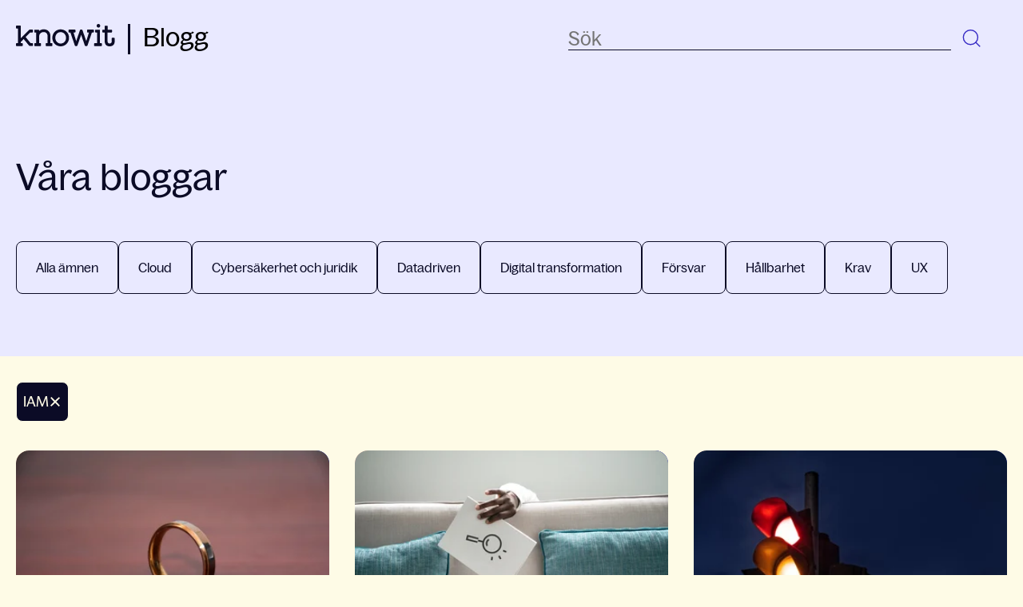

--- FILE ---
content_type: text/html; charset=UTF-8
request_url: https://blogg.knowit.se/tag/iam
body_size: 12309
content:
<!doctype html><html lang="sv"><head>
    <meta charset="utf-8">
    <title>Blogg | Knowit | IAM</title>
    <link rel="shortcut icon" href="https://blogg.knowit.se/hubfs/knowit_favicon.webp">
    <meta name="description" content="IAM | Få insikter och tips inom populära digitala ämnen | AI | Hållbarhet | Cloud | Cybersäkerhet &amp; juridik | Digital transformation | UX | Krav |">
    
    
    
      
    
    
    <meta name="viewport" content="width=device-width, initial-scale=1">

    <script src="/hs/hsstatic/jquery-libs/static-1.4/jquery/jquery-1.11.2.js"></script>
<script>hsjQuery = window['jQuery'];</script>
    <meta property="og:description" content="IAM | Få insikter och tips inom populära digitala ämnen | AI | Hållbarhet | Cloud | Cybersäkerhet &amp; juridik | Digital transformation | UX | Krav |">
    <meta property="og:title" content="Blogg | Knowit | IAM">
    <meta name="twitter:description" content="IAM | Få insikter och tips inom populära digitala ämnen | AI | Hållbarhet | Cloud | Cybersäkerhet &amp; juridik | Digital transformation | UX | Krav |">
    <meta name="twitter:title" content="Blogg | Knowit | IAM">

    

    
    <style>
a.cta_button{-moz-box-sizing:content-box !important;-webkit-box-sizing:content-box !important;box-sizing:content-box !important;vertical-align:middle}.hs-breadcrumb-menu{list-style-type:none;margin:0px 0px 0px 0px;padding:0px 0px 0px 0px}.hs-breadcrumb-menu-item{float:left;padding:10px 0px 10px 10px}.hs-breadcrumb-menu-divider:before{content:'›';padding-left:10px}.hs-featured-image-link{border:0}.hs-featured-image{float:right;margin:0 0 20px 20px;max-width:50%}@media (max-width: 568px){.hs-featured-image{float:none;margin:0;width:100%;max-width:100%}}.hs-screen-reader-text{clip:rect(1px, 1px, 1px, 1px);height:1px;overflow:hidden;position:absolute !important;width:1px}
</style>

<link rel="stylesheet" href="https://blogg.knowit.se/hubfs/hub_generated/template_assets/1/167897126721/1743759144941/template_main.min.css">
<link rel="stylesheet" href="https://blogg.knowit.se/hubfs/hub_generated/template_assets/1/167896189234/1737124752025/template_blog.min.css">
<link rel="stylesheet" href="https://blogg.knowit.se/hubfs/hub_generated/module_assets/1/176018866535/1741059521302/module_search-input.min.css">

<style>
  #hs_cos_wrapper_module_17205988946391 .hs-search-field__bar>form {}

#hs_cos_wrapper_module_17205988946391 .hs-search-field__bar>form>label {}

#hs_cos_wrapper_module_17205988946391 .hs-search-field__bar>form>.hs-search-field__input {}

#hs_cos_wrapper_module_17205988946391 .hs-search-field__button {}

#hs_cos_wrapper_module_17205988946391 .hs-search-field__button:hover,
#hs_cos_wrapper_module_17205988946391 .hs-search-field__button:focus {}

#hs_cos_wrapper_module_17205988946391 .hs-search-field__button:active {}

#hs_cos_wrapper_module_17205988946391 .hs-search-field--open .hs-search-field__suggestions {}

#hs_cos_wrapper_module_17205988946391 .hs-search-field--open .hs-search-field__suggestions a {}

#hs_cos_wrapper_module_17205988946391 .hs-search-field--open .hs-search-field__suggestions a:hover {}

</style>

<link rel="stylesheet" href="https://blogg.knowit.se/hubfs/hub_generated/module_assets/1/167896189215/1741059493932/module_menu.min.css">

  <style>
    #hs_cos_wrapper_navigation-primary .menu .menu__submenu {}

@media (min-width:767px) {
  #hs_cos_wrapper_navigation-primary .menu__submenu--level-2>.menu__item:first-child:before {}
}

#hs_cos_wrapper_navigation-primary .menu__submenu .menu__link,
#hs_cos_wrapper_navigation-primary .menu__submenu .menu__link:hover,
#hs_cos_wrapper_navigation-primary .menu__submenu .menu__link:focus {}

#hs_cos_wrapper_navigation-primary .menu__submenu .menu__child-toggle-icon,
#hs_cos_wrapper_navigation-primary .menu__submenu .menu__child-toggle-icon:hover,
#hs_cos_wrapper_navigation-primary .menu__submenu .menu__child-toggle-icon:focus {}

  </style>

<link rel="stylesheet" href="https://blogg.knowit.se/hubfs/hub_generated/module_assets/1/171561773632/1741059513169/module_blog-hero.min.css">
<link rel="stylesheet" href="https://blogg.knowit.se/hubfs/hub_generated/module_assets/1/176017658163/1741059518190/module_blog-listing.min.css">
<link rel="stylesheet" href="https://blogg.knowit.se/hubfs/hub_generated/module_assets/1/176018866523/1741059519891/module_blog-pagination.min.css">
<link rel="stylesheet" href="https://blogg.knowit.se/hubfs/hub_generated/module_assets/1/167896189226/1764581041200/module_landing-page-footer.css">
    
<script data-search_input-config="config_module_17205988946391" type="application/json">
{
  "autosuggest_results_message": "Resultat f\u00F6r \u201C[[search_term]]\u201D",
  "autosuggest_no_results_message": "Det finns inga automatiskt f\u00F6reslagna resultat f\u00F6r \u201C[[search_term]]\u201D",
  "sr_empty_search_field_message": "Det finns inga f\u00F6rslag eftersom s\u00F6kf\u00E4ltet \u00E4r tomt.",
  "sr_autosuggest_results_message": "Det finns f\u00F6r n\u00E4rvarande [[number_of_results]] auto-f\u00F6reslagna resultat f\u00F6r [[search_term]]. Navigera till resultatlistan genom att trycka p\u00E5 piltangenten ner eller trycka p\u00E5 tillbaka f\u00F6r att s\u00F6ka efter alla resultat.",
  "sr_search_field_aria_label": "Detta \u00E4r ett s\u00F6kf\u00E4lt med en autof\u00F6rslagsfunktion bifogad.",
  "sr_search_button_aria_label": "S\u00F6k"
}
</script>


    


<script id="CookieConsent" src="https://policy.app.cookieinformation.com/uc.js" data-culture="SV" type="text/javascript" data-gcm-version="2.0"></script>

<script>
window.disableHubSpotCookieBanner = true;
  
var _hsq = window._hsq = window._hsq || [];
var _hsp = (window._hsp = window._hsp || []);
  
 _hsp.push([
  'addPrivacyConsentListener',
  function (consent) {
    console.log(`analytics: ${consent.categories.analytics}`);
    console.log(`advertisement: ${consent.categories.advertisement}`);
    console.log(`functionality: ${consent.categories.functionality}`);
  },
]);
  
//_hsq.push(['doNotTrack']);
</script>

<!-- Google Tag Manager -->
<script>(function(w,d,s,l,i){w[l]=w[l]||[];w[l].push({'gtm.start':
new Date().getTime(),event:'gtm.js'});var f=d.getElementsByTagName(s)[0],
j=d.createElement(s),dl=l!='dataLayer'?'&l='+l:'';j.async=true;j.src=
'https://www.googletagmanager.com/gtm.js?id='+i+dl;f.parentNode.insertBefore(j,f);
})(window,document,'script','dataLayer','GTM-K4HQP95');</script>
<!-- End Google Tag Manager -->
<meta property="og:url" content="https://blogg.knowit.se/tag/iam">
<meta property="og:type" content="blog">
<meta name="twitter:card" content="summary">
<link rel="alternate" type="application/rss+xml" href="https://blogg.knowit.se/rss.xml">
<meta name="twitter:domain" content="blogg.knowit.se">

<meta http-equiv="content-language" content="sv">






  <meta name="generator" content="HubSpot"></head>
  <body>
    <div class="body-wrapper   hs-content-id-118325145940 hs-blog-listing hs-blog-id-118325145939">
      
        <div data-global-resource-path="knowit-2024-brand-theme/templates/partials/header.html">
<header class="header">

  

  <a href="#main-content" class="header__skip">Skip to content</a>

  

  <div class="container-fluid content-wrapper">
<div class="row-fluid-wrapper">
<div class="row-fluid">
<div class="span12 widget-span widget-type-cell " style="" data-widget-type="cell" data-x="0" data-w="12">

</div><!--end widget-span -->
</div>
</div>
</div>

  

  <div class="header__container content-wrapper">

    

    <div id="hs_cos_wrapper_module_17242292608621" class="hs_cos_wrapper hs_cos_wrapper_widget hs_cos_wrapper_type_module" style="" data-hs-cos-general-type="widget" data-hs-cos-type="module"><!-- module html  -->
<div class="header__logo header__logo--main">

  <div class="header__logo-img">

    

    

    

    
      
    

    


    <a title="Tillbaka till Knowits huvudwebbplats" href="https://www.knowit.se/" target="_blank">
      <svg xmlns="http://www.w3.org/2000/svg" width="124" height="28" viewbox="0 0 124 28" fill="none">
        <path d="M103.159 4.52596C104.443 4.52596 105.42 3.54785 105.42 2.26408C105.42 0.980308 104.443 0.00219727 103.159 0.00219727C101.876 0.00219727 100.898 0.980308 100.898 2.26408C100.898 3.48672 101.937 4.52596 103.159 4.52596Z" fill="#0B0B26" />
        <path d="M20.5402 7.08998H17.607C16.6904 7.08998 16.5682 7.21224 15.5293 8.25149L6.11866 17.7269V2.87188C6.17977 2.50509 5.87423 2.1383 5.50758 2.07716C5.44647 2.07716 5.38536 2.07716 5.32425 2.07716H0.802234C0.435584 2.01603 0.0689336 2.32169 0.00782527 2.68848C0.00782527 2.74961 0.00782527 2.81075 0.00782527 2.87188V4.88923C-0.0532831 5.25602 0.252259 5.62282 0.618909 5.68395C0.680017 5.68395 0.741126 5.68395 0.802234 5.68395H2.45216V24.0235H0.802234C0.435584 23.9624 0.0689336 24.2681 0.00782527 24.6348C0.00782527 24.696 0.00782527 24.7571 0.00782527 24.8182V26.8356C-0.0532831 27.2024 0.252259 27.5692 0.618909 27.6303C0.680017 27.6303 0.741126 27.6303 0.802234 27.6303H7.64637C8.01302 27.6914 8.37967 27.4469 8.44078 27.0801C8.44078 27.019 8.44078 26.9579 8.44078 26.8967V24.8182C8.50189 24.4514 8.19635 24.0847 7.8297 24.0235C7.76859 24.0235 7.70748 24.0235 7.64637 24.0235H6.05755V22.4952L9.60184 18.8884L15.8349 26.4688C16.6293 27.508 16.6293 27.508 17.8515 27.508H20.5402C20.9069 27.5692 21.2735 27.2635 21.2735 26.8967C21.2735 26.8356 21.2735 26.7745 21.2735 26.7133V24.8182C21.3346 24.4514 21.0291 24.0847 20.6624 24.0235C20.6013 24.0235 20.5402 24.0235 20.4791 24.0235H18.2792L12.1073 16.382L17.7292 10.6356H20.4791C20.8458 10.6968 21.1513 10.3911 21.2124 10.0243C21.2124 9.96318 21.2124 9.90205 21.2124 9.90205V7.82357C21.2735 7.45677 21.0291 7.08998 20.6013 7.02885C20.6625 7.08998 20.6013 7.08998 20.5402 7.08998Z" fill="#0B0B26" />
        <path d="M44.7405 24.0258H43.0906V15.2839C43.0906 10.0877 39.7907 6.72545 34.7187 6.72545C32.5799 6.66432 30.5023 7.39791 28.9134 8.86507V7.88696C28.9745 7.52017 28.669 7.15338 28.3024 7.15338C28.2412 7.15338 28.1801 7.15338 28.119 7.15338H23.7192C23.3526 7.09225 22.9859 7.33677 22.9248 7.7647C22.9248 7.82583 22.9248 7.88696 22.9248 7.94809V9.96545C22.8637 10.3322 23.1693 10.699 23.5359 10.7602C23.597 10.7602 23.6581 10.7602 23.7192 10.7602H25.3692V24.0869H23.7192C23.3526 24.0258 22.9859 24.3314 22.9248 24.6982C22.9248 24.7594 22.9248 24.8205 22.9248 24.8816V26.899C22.9248 27.2658 23.1692 27.6326 23.597 27.6326C23.6581 27.6326 23.6581 27.6326 23.7192 27.6326H30.5634C30.93 27.6937 31.2967 27.388 31.3578 27.0212C31.3578 26.9601 31.3578 26.899 31.3578 26.899V24.8205C31.4189 24.4537 31.1133 24.0869 30.7467 24.0258C30.6856 24.0258 30.6245 24.0258 30.5634 24.0258H28.9745V15.8952C28.9745 12.533 31.2967 10.1488 34.5354 10.1488C37.7741 10.1488 39.5463 12.1662 39.5463 15.6507V24.0258H37.8964C37.5297 23.9647 37.1631 24.2703 37.1631 24.6982C37.1631 24.7594 37.1631 24.8205 37.1631 24.8816V26.899C37.102 27.2658 37.4075 27.6326 37.7741 27.6937C37.8353 27.6937 37.8964 27.6937 37.9575 27.6937H44.8016C45.1683 27.7548 45.5349 27.4492 45.596 27.0824C45.596 27.0212 45.596 26.9601 45.596 26.899V24.8205C45.6571 24.4537 45.3516 24.0869 44.9849 24.0258C44.8627 24.0258 44.8016 24.0258 44.7405 24.0258Z" fill="#0B0B26" />
        <path d="M55.9212 6.73022C50.1159 6.73022 45.4716 11.4374 45.4716 17.1838C45.4716 17.2449 45.4716 17.306 45.4716 17.4283C45.3494 23.1747 49.9325 27.8819 55.6767 28.0041C55.7378 28.0041 55.7989 28.0041 55.86 28.0041C61.6653 28.0041 66.3707 23.297 66.3707 17.5506C66.3707 17.4894 66.3707 17.4283 66.3707 17.3672C66.4929 11.6208 61.9098 6.91362 56.1656 6.79136C56.0434 6.73022 55.9823 6.73022 55.9212 6.73022ZM55.9212 24.5196C52.1324 24.5196 49.1992 21.3407 49.1992 17.306C49.1992 13.2713 52.0713 10.2147 55.86 10.2147C59.6488 10.2147 62.6431 13.3936 62.6431 17.4283C62.6431 21.463 59.7099 24.5196 55.9212 24.5196Z" fill="#0B0B26" />
        <path d="M96.7423 7.09182H89.7148C89.3482 7.03068 88.9815 7.27521 88.9204 7.70313C88.9204 7.76427 88.9204 7.8254 88.9204 7.88653V9.90388C88.8593 10.2707 89.1648 10.6375 89.5315 10.6986C89.5926 10.6986 89.6537 10.6986 89.7148 10.6986H91.3036L87.9427 21.5189L83.1762 7.70313C83.054 7.33634 82.6874 7.09182 82.3207 7.09182H80.9152C80.5486 7.09182 80.1819 7.33634 80.0597 7.70313L75.3544 21.5189L71.9934 10.6375H73.5822C73.9489 10.6986 74.3155 10.3929 74.3766 10.0261C74.3766 9.96502 74.3766 9.90388 74.3766 9.84275V7.8254C74.4377 7.45861 74.1322 7.09182 73.7655 7.09182C73.7044 7.09182 73.6433 7.09182 73.5822 7.09182H66.4936C66.127 7.03068 65.7603 7.33634 65.6992 7.70313C65.6992 7.76427 65.6992 7.8254 65.6992 7.8254V9.84275C65.6381 10.2095 65.9437 10.5763 66.3103 10.6375C66.3714 10.6375 66.4325 10.6375 66.4325 10.6375H68.0825L73.6433 27.0208C73.7655 27.3876 74.1322 27.6321 74.4988 27.6321H76.0265C76.3932 27.6321 76.7598 27.3876 76.8821 27.0208L81.5263 13.5718L86.1705 27.0208C86.2927 27.3876 86.6594 27.6321 87.0261 27.6321H88.5538C88.9204 27.6321 89.2871 27.3876 89.4093 27.0208L95.0312 10.6375H96.6812C97.0478 10.6986 97.4145 10.3929 97.4756 10.0261C97.4756 9.96502 97.4756 9.90388 97.4756 9.90388V7.88653C97.5367 7.51974 97.2311 7.15295 96.8645 7.15295C96.8645 7.09182 96.8034 7.09182 96.7423 7.09182Z" fill="#0B0B26" />
        <path d="M106.703 24.0248H105.053V7.88594C105.114 7.51915 104.809 7.15236 104.442 7.15236C104.381 7.15236 104.32 7.15236 104.32 7.15236H99.7979C99.4313 7.09123 99.0646 7.39689 99.0646 7.76368C99.0646 7.82481 99.0646 7.88594 99.0646 7.94707V9.96443C99.0035 10.3312 99.309 10.698 99.6757 10.7591C99.7368 10.7591 99.7979 10.7591 99.859 10.7591H101.509V24.0859H98.5146C98.148 24.0248 97.7813 24.3304 97.7202 24.6972C97.7202 24.7583 97.7202 24.8195 97.7202 24.8806V26.898C97.6591 27.2648 97.9647 27.6315 98.3313 27.6927C98.3924 27.6927 98.4535 27.6927 98.5146 27.6927H106.703C107.07 27.7538 107.436 27.4482 107.498 27.0814C107.498 27.0202 107.498 26.9591 107.498 26.898V24.8195C107.559 24.4527 107.253 24.0859 106.886 24.0248C106.825 24.0248 106.764 24.0248 106.703 24.0248Z" fill="#0B0B26" />
        <path d="M122.593 17.182H120.637C120.271 17.1209 119.904 17.4266 119.843 17.7933C119.843 17.8545 119.843 17.9156 119.843 17.9767V21.7669C119.904 23.1729 118.804 24.3956 117.398 24.4567C115.443 24.4567 114.587 23.662 114.587 21.7058V10.702H119.354C119.721 10.7632 120.087 10.4575 120.148 10.0907C120.148 10.0296 120.148 9.96846 120.148 9.90732V7.88997C120.209 7.52318 119.904 7.15639 119.537 7.15639C119.476 7.15639 119.415 7.15639 119.415 7.15639H114.649V2.93829C114.71 2.57149 114.465 2.2047 114.037 2.14357C113.976 2.14357 113.915 2.14357 113.854 2.14357H111.776C111.41 2.08244 111.043 2.3881 110.982 2.75489C110.982 2.81602 110.982 2.87715 110.982 2.93829V7.21752H108.782C108.415 7.15639 108.049 7.46205 108.049 7.82884C108.049 7.88997 108.049 7.88997 108.049 7.9511V9.96846C107.988 10.3352 108.293 10.702 108.66 10.7632C108.721 10.7632 108.782 10.7632 108.843 10.7632H111.043V21.9503C111.043 25.6182 113.426 28.0024 117.154 28.0024C121.004 28.0024 123.448 25.6794 123.448 22.1337V18.0379C123.509 17.6711 123.204 17.3043 122.837 17.2432C122.776 17.182 122.715 17.182 122.593 17.182Z" fill="#0B0B26" />
      </svg>
    </a>
  </div>

  <div class="header__logo-link">
    <a href="/" title="Till bloggen">Blogg</a>
  </div>

</div></div>

    

    <div class="header__column">

      



      <div class="header__row-1">
        <div class="header__search header--element">
          <div id="hs_cos_wrapper_module_17205988946391" class="hs_cos_wrapper hs_cos_wrapper_widget hs_cos_wrapper_type_module" style="" data-hs-cos-general-type="widget" data-hs-cos-type="module">












  









<div class="hs-search-field">
    <div class="hs-search-field__bar hs-search-field__bar--button-inline  ">
      <form data-hs-do-not-collect="true" class="hs-search-field__form" action="/hs-search-results">

        <label class="hs-search-field__label show-for-sr" for="module_17205988946391-input">Detta är ett sökfält med en autoförslagsfunktion bifogad.</label>

        <input role="combobox" aria-expanded="false" aria-controls="autocomplete-results" aria-label="Detta är ett sökfält med en autoförslagsfunktion bifogad." type="search" class="hs-search-field__input" id="module_17205988946391-input" name="q" autocomplete="off" aria-autocomplete="list" placeholder="Sök">
        
        <div class="clear-search">
          <svg xmlns="http://www.w3.org/2000/svg" width="16" height="16" viewbox="0 0 16 16" fill="none">
            <path d="M1.63599 12.9496L4.32939 10.292L6.62146 7.99993L4.42879 5.80725C3.49883 4.8773 2.5884 3.83568 1.80289 2.88323L3.05018 1.63599L8.01779 6.6036L10.1926 4.42881C11.1225 3.49885 12.1642 2.58843 13.1166 1.80291L14.3638 3.0502L9.41412 7.99993L11.6655 10.2513C12.5954 11.1812 13.4114 12.1642 14.1969 13.1166L12.9496 14.3638L10.292 11.6704L8.01779 9.39626L5.74856 11.6655C4.8186 12.5954 3.83565 13.4114 2.88321 14.1969L1.63599 12.9496Z" fill="#0B0B26" />
          </svg>
        </div>

        
        
        
          <input type="hidden" name="type" value="BLOG_POST">
        
        
        

        <button class="hs-search-field__button " aria-label="Sök">
          <svg xmlns="http://www.w3.org/2000/svg" width="34" height="34" viewbox="0 0 34 34" fill="none">
            <path d="M20.7828 21.1153C17.2468 24.6512 11.5139 24.6512 7.97796 21.1153C4.442 17.5793 4.442 11.8464 7.97796 8.31043C11.5139 4.77448 17.2468 4.77448 20.7828 8.31043C24.3187 11.8464 24.3187 17.5793 20.7828 21.1153Z" stroke="#372BC5" stroke-width="1.425" />
            <line x1="20.5717" y1="20.7091" x2="26.2592" y2="26.3966" stroke="#372BC5" stroke-width="1.425" />
          </svg>
           </button>
        <div class="hs-search-field__suggestions-container ">
          <ul id="autocomplete-results" role="listbox" aria-label="term" class="hs-search-field__suggestions">
            
              <li role="option" tabindex="-1" aria-posinset="1" aria-setsize="0" class="results-for show-for-sr">Det finns inga förslag eftersom sökfältet är tomt.</li>
            
          </ul>
        </div>
      </form>
      
    </div>
    <div id="sr-messenger" class="hs-search-sr-message-container show-for-sr" role="status" aria-live="polite" aria-atomic="true">
    </div>
</div>

<div class="search-closing-overlay"></div>

</div>
        </div>
      </div>

      

      <div class="header__row-2">
        <div class="header--toggle header__navigation--toggle"></div>
        
        <div class="header--toggle header__search--toggle">
          <svg xmlns="http://www.w3.org/2000/svg" width="34" height="34" viewbox="0 0 34 34" fill="none">
            <path d="M21.1148 21.1148C17.5789 24.6507 11.8459 24.6507 8.30999 21.1148C4.77404 17.5788 4.77404 11.8459 8.30999 8.30994C11.8459 4.77399 17.5789 4.77399 21.1148 8.30994C24.6508 11.8459 24.6508 17.5788 21.1148 21.1148Z" stroke="#372BC5" stroke-width="1.425" />
            <line x1="20.9036" y1="20.7086" x2="26.5911" y2="26.3961" stroke="#372BC5" stroke-width="1.425" />
          </svg>
        </div>
        <!-- <div class="header__close--toggle"></div> -->
        <div class="header__navigation header--element">
          <div id="hs_cos_wrapper_navigation-primary" class="hs_cos_wrapper hs_cos_wrapper_widget hs_cos_wrapper_type_module" style="" data-hs-cos-general-type="widget" data-hs-cos-type="module">









<nav class="menu menu--desktop" aria-label="Main menu">
  <ul class="menu__wrapper no-list">
    

  

  

  


  </ul>
</nav>



<nav class="menu menu--mobile" aria-label="Main menu">
  <ul class="menu__wrapper no-list">
    

  

  

  


  </ul>
</nav></div>
        </div>
      </div>

    </div>

  </div>

  

  <div class="container-fluid content-wrapper">
<div class="row-fluid-wrapper">
<div class="row-fluid">
<div class="span12 widget-span widget-type-cell " style="" data-widget-type="cell" data-x="0" data-w="12">

</div><!--end widget-span -->
</div>
</div>
</div>

</header></div>
      

      

      <main id="main-content" class="body-container-wrapper">
        

<div id="hs_cos_wrapper_blog_hero" class="hs_cos_wrapper hs_cos_wrapper_widget hs_cos_wrapper_type_module" style="" data-hs-cos-general-type="widget" data-hs-cos-type="module"><!-- module html  -->
<div class="blog-hero">
    <div class="inner-content">
        
        <h1>Våra bloggar</h1>

        <div class="blog-index__tags">
            <button class="tags-filter-button no-button">
                Filter
                <span class="closed-icon">
                    <svg xmlns="http://www.w3.org/2000/svg" width="18" height="16" viewbox="0 0 18 16" fill="none">
                        <path fill-rule="evenodd" clip-rule="evenodd" d="M7.97765 12.751H0.825195V11.251H7.97765V12.751Z" fill="black" />
                        <path fill-rule="evenodd" clip-rule="evenodd" d="M9.27096 9.00146C11.5801 7.66827 14.4666 9.33468 14.4666 12.0011C14.4666 13.2386 13.8063 14.382 12.7347 15.0008L12.7347 15.0008C10.4255 16.334 7.53906 14.6675 7.53906 12.0011C7.53906 10.7636 8.1993 9.62014 9.27096 9.00146ZM12.9666 12.0011C12.9666 10.4894 11.3301 9.54463 10.021 10.3005L10.0209 10.3005C9.41337 10.6513 9.03906 11.2995 9.03906 12.0011C9.03906 13.5128 10.6755 14.4576 11.9847 13.7018L12.3597 14.3513L11.9847 13.7018C12.5923 13.3509 12.9666 12.7027 12.9666 12.0011Z" fill="black" />
                        <path fill-rule="evenodd" clip-rule="evenodd" d="M17.108 12.751H13.7158V11.251H17.108V12.751Z" fill="black" />
                        <path fill-rule="evenodd" clip-rule="evenodd" d="M9.95508 3.11035H17.1075V4.61035H9.95508V3.11035Z" fill="black" />
                        <path fill-rule="evenodd" clip-rule="evenodd" d="M7.91339 2.15937C6.60426 1.40353 4.96777 2.34834 4.96777 3.86005C4.96777 4.56161 5.34208 5.20989 5.94965 5.56065L5.94968 5.56066C7.25885 6.31652 8.8953 5.37173 8.8953 3.86005C8.8953 3.1585 8.52101 2.51021 7.91339 2.15937ZM7.91339 2.15937L8.2884 1.50985L7.91339 2.15937ZM3.46777 3.86005C3.46777 1.19366 6.35424 -0.472874 8.6634 0.860336L8.66342 0.860348C9.73505 1.47911 10.3953 2.62255 10.3953 3.86005C10.3953 6.52648 7.5088 8.19289 5.19969 6.85971C4.12801 6.24102 3.46777 5.09754 3.46777 3.86005Z" fill="black" />
                        <path fill-rule="evenodd" clip-rule="evenodd" d="M0.825195 3.11035H4.21737V4.61035H0.825195V3.11035Z" fill="black" />
                    </svg>
                </span>
                <span class="open-icon">
                    <svg xmlns="http://www.w3.org/2000/svg" width="19" height="19" viewbox="0 0 19 19" fill="none">
                        <path d="M0.966797 15.1529L4.35263 11.812L7.23396 8.93068L4.47759 6.1743C3.30855 5.00527 2.16407 3.69586 1.17661 2.49856L2.74456 0.930664L8.98927 7.17538L11.7232 4.44148C12.8922 3.27245 14.2016 2.12796 15.3989 1.14051L16.9668 2.70845L10.7446 8.93068L13.5747 11.7608C14.7437 12.9298 15.7695 14.1655 16.757 15.3628L15.189 16.9307L11.8481 13.5448L8.98927 10.686L6.13665 13.5386C4.96762 14.7076 3.73196 15.7334 2.53466 16.7209L0.966797 15.1529Z" fill="#0B0B26" />
                    </svg>
                </span>
            </button>
            <ul class="topic-tags">
                <li>
                    <a class="topic-tag " href="https://blogg.knowit.se">
                        
                        Alla ämnen
                    </a>
                </li>
                
                <li>
                    

                    
                    

                    

                    
                    

                    <a class="topic-tag " href="https://blogg.knowit.se/tag/cloud">
                        
                        Cloud
                    </a>
                </li>
                
                <li>
                    

                    
                    

                    

                    
                    

                    <a class="topic-tag " href="https://blogg.knowit.se/tag/cybers%C3%A4kerhet">
                        
                        Cybersäkerhet och juridik
                    </a>
                </li>
                
                <li>
                    

                    
                    

                    

                    
                    

                    <a class="topic-tag " href="https://blogg.knowit.se/tag/datadriven">
                        
                        Datadriven
                    </a>
                </li>
                
                <li>
                    

                    
                    

                    

                    
                    

                    <a class="topic-tag " href="https://blogg.knowit.se/tag/digital-transformation">
                        
                        Digital transformation
                    </a>
                </li>
                
                <li>
                    

                    
                    

                    

                    
                    

                    <a class="topic-tag " href="https://blogg.knowit.se/tag/f%C3%B6rsvar">
                        
                        Försvar
                    </a>
                </li>
                
                <li>
                    

                    
                    

                    

                    
                    

                    <a class="topic-tag " href="https://blogg.knowit.se/tag/h%C3%A5llbarhet">
                        
                        Hållbarhet
                    </a>
                </li>
                
                <li>
                    

                    
                    

                    

                    
                    

                    <a class="topic-tag " href="https://blogg.knowit.se/tag/krav">
                        
                        Krav
                    </a>
                </li>
                
                <li>
                    

                    
                    

                    

                    
                    

                    <a class="topic-tag " href="https://blogg.knowit.se/tag/ux">
                        
                        UX
                    </a>
                </li>
                
            </ul>
        </div>
        

        

    </div>
</div>
























<div class="blog-hero-selected-topic topic-tags">
    <div class="inner-content">
        <a class="topic-tag active" href="https://blogg.knowit.se">
            <span class="topic-label">IAM</span>
            <svg xmlns="http://www.w3.org/2000/svg" width="16" height="16" viewbox="0 0 16 16" fill="none">
                <path d="M2 12.6667L4.53938 10.161L6.70037 8.00001L4.63309 5.93273C3.75631 5.05595 2.89795 4.0739 2.15736 3.17592L3.33332 2L8.01685 6.68353L10.0673 4.63311C10.944 3.75634 11.9261 2.89797 12.8241 2.15738L14 3.33334L9.33333 8.00001L11.4559 10.1226C12.3327 10.9994 13.102 11.9261 13.8426 12.8241L12.6666 14L10.161 11.4606L8.01685 9.31649L5.87739 11.4559C5.00061 12.3327 4.07387 13.102 3.1759 13.8426L2 12.6667Z" fill="#FEFBE6" />
            </svg>
        </a>
    </div>
</div>
</div>

<div class="container-fluid body-container body-container--blog-index">
<div class="row-fluid-wrapper">
<div class="row-fluid">
<div class="span12 widget-span widget-type-cell " style="" data-widget-type="cell" data-x="0" data-w="12">

<div class="row-fluid-wrapper row-depth-1 row-number-1 dnd-section">
<div class="row-fluid ">
<div class="span12 widget-span widget-type-cell dnd-column" style="" data-widget-type="cell" data-x="0" data-w="12">

<div class="row-fluid-wrapper row-depth-1 row-number-2 dnd-row">
<div class="row-fluid ">
<div class="span12 widget-span widget-type-custom_widget dnd-module" style="" data-widget-type="custom_widget" data-x="0" data-w="12">
<div id="hs_cos_wrapper_widget_1724329321774" class="hs_cos_wrapper hs_cos_wrapper_widget hs_cos_wrapper_type_module" style="" data-hs-cos-general-type="widget" data-hs-cos-type="module"><!-- module html  -->
<div class="blog-index__posts">
    
        <div class="blog-index__post">
            
            <a class="blog-index__post-image" href="https://blogg.knowit.se/pam-och-maktens-ringar" style="background-image: url(https://blogg.knowit.se/hubfs/raw_assets/public/knowit-2024-brand-theme/images/blog-placeholder-gradient.png);">
                
                <img src="https://blogg.knowit.se/hs-fs/hubfs/0%20Group/Archive/Blog%20files/Imported_Blog_Media/Ring_Unsplash.png?width=406&amp;height=229&amp;name=Ring_Unsplash.png" width="406" height="229" alt="" srcset="https://blogg.knowit.se/hs-fs/hubfs/0%20Group/Archive/Blog%20files/Imported_Blog_Media/Ring_Unsplash.png?width=203&amp;height=115&amp;name=Ring_Unsplash.png 203w, https://blogg.knowit.se/hs-fs/hubfs/0%20Group/Archive/Blog%20files/Imported_Blog_Media/Ring_Unsplash.png?width=406&amp;height=229&amp;name=Ring_Unsplash.png 406w, https://blogg.knowit.se/hs-fs/hubfs/0%20Group/Archive/Blog%20files/Imported_Blog_Media/Ring_Unsplash.png?width=609&amp;height=344&amp;name=Ring_Unsplash.png 609w, https://blogg.knowit.se/hs-fs/hubfs/0%20Group/Archive/Blog%20files/Imported_Blog_Media/Ring_Unsplash.png?width=812&amp;height=458&amp;name=Ring_Unsplash.png 812w, https://blogg.knowit.se/hs-fs/hubfs/0%20Group/Archive/Blog%20files/Imported_Blog_Media/Ring_Unsplash.png?width=1015&amp;height=573&amp;name=Ring_Unsplash.png 1015w, https://blogg.knowit.se/hs-fs/hubfs/0%20Group/Archive/Blog%20files/Imported_Blog_Media/Ring_Unsplash.png?width=1218&amp;height=687&amp;name=Ring_Unsplash.png 1218w" sizes="(max-width: 406px) 100vw, 406px">
                
            </a>
            <div class="blog-index__post-content">
                <div class="publish-date capitals">
                    19.12.2022
                </div>
                <h2 class="h3">
                    <a href="https://blogg.knowit.se/pam-och-maktens-ringar">PAM – Och maktens ringar</a>
                </h2>
                <div class="summary">
                    I många organisationer finns personer med stor makt över olika IT-resurser, så kallad privilegierad åtkomst. Hur hanteras denna åtkomst på ett säkert sätt?
                </div>
            </div>
            
            <div class="blog__post-tags">
                
                
                <a href="https://blogg.knowit.se/tag/iam">
                    IAM
                </a>
                
                
                <a href="https://blogg.knowit.se/tag/cybersäkerhet">
                    cybersäkerhet
                </a>
                
            </div>
            
            <div class="blog-index__post-footer">
                <div class="inner-footer">
                    
                    <a href="https://blogg.knowit.se/author/per-ölmunger" class="author-link">Per Ölmunger</a>
                    <!-- <div class="separator"></div> -->
                    <div class="reading-time">
                        
                        
                        5 min lästid
                    </div>
                </div>
            </div>
        </div>        
    
        <div class="blog-index__post">
            
            <a class="blog-index__post-image" href="https://blogg.knowit.se/iga-en-viktig-del-av-sakerhetsarbetet" style="background-image: url(https://blogg.knowit.se/hubfs/raw_assets/public/knowit-2024-brand-theme/images/blog-placeholder-gradient.png);">
                
                <img src="https://blogg.knowit.se/hs-fs/hubfs/0%20Group/Archive/Blog%20files/Imported_Blog_Media/notebook.jpeg?width=406&amp;height=229&amp;name=notebook.jpeg" width="406" height="229" alt="" srcset="https://blogg.knowit.se/hs-fs/hubfs/0%20Group/Archive/Blog%20files/Imported_Blog_Media/notebook.jpeg?width=203&amp;height=115&amp;name=notebook.jpeg 203w, https://blogg.knowit.se/hs-fs/hubfs/0%20Group/Archive/Blog%20files/Imported_Blog_Media/notebook.jpeg?width=406&amp;height=229&amp;name=notebook.jpeg 406w, https://blogg.knowit.se/hs-fs/hubfs/0%20Group/Archive/Blog%20files/Imported_Blog_Media/notebook.jpeg?width=609&amp;height=344&amp;name=notebook.jpeg 609w, https://blogg.knowit.se/hs-fs/hubfs/0%20Group/Archive/Blog%20files/Imported_Blog_Media/notebook.jpeg?width=812&amp;height=458&amp;name=notebook.jpeg 812w, https://blogg.knowit.se/hs-fs/hubfs/0%20Group/Archive/Blog%20files/Imported_Blog_Media/notebook.jpeg?width=1015&amp;height=573&amp;name=notebook.jpeg 1015w, https://blogg.knowit.se/hs-fs/hubfs/0%20Group/Archive/Blog%20files/Imported_Blog_Media/notebook.jpeg?width=1218&amp;height=687&amp;name=notebook.jpeg 1218w" sizes="(max-width: 406px) 100vw, 406px">
                
            </a>
            <div class="blog-index__post-content">
                <div class="publish-date capitals">
                    6.12.2022
                </div>
                <h2 class="h3">
                    <a href="https://blogg.knowit.se/iga-en-viktig-del-av-sakerhetsarbetet">IGA – En viktig del av säkerhetsarbetet</a>
                </h2>
                <div class="summary">
                    Många säkerhetsincidenter kan undvikas med hjälp av IGA. IGA innefattar processerna för att hantera identiteter samt tillse att de är säkra.&nbsp;
                </div>
            </div>
            
            <div class="blog__post-tags">
                
                
                <a href="https://blogg.knowit.se/tag/iam">
                    IAM
                </a>
                
                
                <a href="https://blogg.knowit.se/tag/cybersäkerhet">
                    cybersäkerhet
                </a>
                
            </div>
            
            <div class="blog-index__post-footer">
                <div class="inner-footer">
                    
                    <a href="https://blogg.knowit.se/author/anders-nyström" class="author-link">Anders Nyström</a>
                    <!-- <div class="separator"></div> -->
                    <div class="reading-time">
                        
                        
                        7 min lästid
                    </div>
                </div>
            </div>
        </div>        
    
        <div class="blog-index__post">
            
            <a class="blog-index__post-image" href="https://blogg.knowit.se/auktorisation-vad-far-du-gora" style="background-image: url(https://blogg.knowit.se/hubfs/raw_assets/public/knowit-2024-brand-theme/images/blog-placeholder-gradient.png);">
                
                <img src="https://blogg.knowit.se/hs-fs/hubfs/0%20Group/Archive/Blog%20files/Imported_Blog_Media/stoppljus.jpeg?width=406&amp;height=229&amp;name=stoppljus.jpeg" width="406" height="229" alt="" srcset="https://blogg.knowit.se/hs-fs/hubfs/0%20Group/Archive/Blog%20files/Imported_Blog_Media/stoppljus.jpeg?width=203&amp;height=115&amp;name=stoppljus.jpeg 203w, https://blogg.knowit.se/hs-fs/hubfs/0%20Group/Archive/Blog%20files/Imported_Blog_Media/stoppljus.jpeg?width=406&amp;height=229&amp;name=stoppljus.jpeg 406w, https://blogg.knowit.se/hs-fs/hubfs/0%20Group/Archive/Blog%20files/Imported_Blog_Media/stoppljus.jpeg?width=609&amp;height=344&amp;name=stoppljus.jpeg 609w, https://blogg.knowit.se/hs-fs/hubfs/0%20Group/Archive/Blog%20files/Imported_Blog_Media/stoppljus.jpeg?width=812&amp;height=458&amp;name=stoppljus.jpeg 812w, https://blogg.knowit.se/hs-fs/hubfs/0%20Group/Archive/Blog%20files/Imported_Blog_Media/stoppljus.jpeg?width=1015&amp;height=573&amp;name=stoppljus.jpeg 1015w, https://blogg.knowit.se/hs-fs/hubfs/0%20Group/Archive/Blog%20files/Imported_Blog_Media/stoppljus.jpeg?width=1218&amp;height=687&amp;name=stoppljus.jpeg 1218w" sizes="(max-width: 406px) 100vw, 406px">
                
            </a>
            <div class="blog-index__post-content">
                <div class="publish-date capitals">
                    23.11.2022
                </div>
                <h2 class="h3">
                    <a href="https://blogg.knowit.se/auktorisation-vad-far-du-gora">Auktorisation – Vad får du göra?</a>
                </h2>
                <div class="summary">
                    Auktorisation innebär att ta reda på vad du får göra och begränsa din åtkomst utifrån det.&nbsp;Vi guidar dig i hur detta kan göras och vad man behöver tänka på.
                </div>
            </div>
            
            <div class="blog__post-tags">
                
                
                <a href="https://blogg.knowit.se/tag/iam">
                    IAM
                </a>
                
                
                <a href="https://blogg.knowit.se/tag/cybersäkerhet">
                    cybersäkerhet
                </a>
                
            </div>
            
            <div class="blog-index__post-footer">
                <div class="inner-footer">
                    
                    <a href="https://blogg.knowit.se/author/per-ölmunger-tobias-hjort" class="author-link">Per Ölmunger &amp; Tobias Hjort</a>
                    <!-- <div class="separator"></div> -->
                    <div class="reading-time">
                        
                        
                        6 min lästid
                    </div>
                </div>
            </div>
        </div>        
    
        <div class="blog-index__post">
            
            <a class="blog-index__post-image" href="https://blogg.knowit.se/autentisering-vem-ar-du" style="background-image: url(https://blogg.knowit.se/hubfs/raw_assets/public/knowit-2024-brand-theme/images/blog-placeholder-gradient.png);">
                
                <img src="https://blogg.knowit.se/hs-fs/hubfs/0%20Group/Archive/Blog%20files/Imported_Blog_Media/Autentisering_blogg.jpeg?width=406&amp;height=229&amp;name=Autentisering_blogg.jpeg" width="406" height="229" alt="" srcset="https://blogg.knowit.se/hs-fs/hubfs/0%20Group/Archive/Blog%20files/Imported_Blog_Media/Autentisering_blogg.jpeg?width=203&amp;height=115&amp;name=Autentisering_blogg.jpeg 203w, https://blogg.knowit.se/hs-fs/hubfs/0%20Group/Archive/Blog%20files/Imported_Blog_Media/Autentisering_blogg.jpeg?width=406&amp;height=229&amp;name=Autentisering_blogg.jpeg 406w, https://blogg.knowit.se/hs-fs/hubfs/0%20Group/Archive/Blog%20files/Imported_Blog_Media/Autentisering_blogg.jpeg?width=609&amp;height=344&amp;name=Autentisering_blogg.jpeg 609w, https://blogg.knowit.se/hs-fs/hubfs/0%20Group/Archive/Blog%20files/Imported_Blog_Media/Autentisering_blogg.jpeg?width=812&amp;height=458&amp;name=Autentisering_blogg.jpeg 812w, https://blogg.knowit.se/hs-fs/hubfs/0%20Group/Archive/Blog%20files/Imported_Blog_Media/Autentisering_blogg.jpeg?width=1015&amp;height=573&amp;name=Autentisering_blogg.jpeg 1015w, https://blogg.knowit.se/hs-fs/hubfs/0%20Group/Archive/Blog%20files/Imported_Blog_Media/Autentisering_blogg.jpeg?width=1218&amp;height=687&amp;name=Autentisering_blogg.jpeg 1218w" sizes="(max-width: 406px) 100vw, 406px">
                
            </a>
            <div class="blog-index__post-content">
                <div class="publish-date capitals">
                    8.11.2022
                </div>
                <h2 class="h3">
                    <a href="https://blogg.knowit.se/autentisering-vem-ar-du">Autentisering – Vem är du?</a>
                </h2>
                <div class="summary">
                    I det andra blogginlägget i Knowits serie om IAM (Identity and Access Management) berättar vi mer om autentisering.
                </div>
            </div>
            
            <div class="blog__post-tags">
                
                
                <a href="https://blogg.knowit.se/tag/iam">
                    IAM
                </a>
                
                
                <a href="https://blogg.knowit.se/tag/cybersäkerhet">
                    cybersäkerhet
                </a>
                
            </div>
            
            <div class="blog-index__post-footer">
                <div class="inner-footer">
                    
                    <a href="https://blogg.knowit.se/author/per-ölmunger-tobias-hjort" class="author-link">Per Ölmunger &amp; Tobias Hjort</a>
                    <!-- <div class="separator"></div> -->
                    <div class="reading-time">
                        
                        
                        5 min lästid
                    </div>
                </div>
            </div>
        </div>        
    
        <div class="blog-index__post">
            
            <a class="blog-index__post-image" href="https://blogg.knowit.se/iam-en-forkortning-med-stor-betydelse" style="background-image: url(https://blogg.knowit.se/hubfs/raw_assets/public/knowit-2024-brand-theme/images/blog-placeholder-gradient.png);">
                
                <img src="https://blogg.knowit.se/hs-fs/hubfs/0%20Group/Archive/Blog%20files/Imported_Blog_Media/Scrabble%20letters.jpeg?width=406&amp;height=229&amp;name=Scrabble%20letters.jpeg" width="406" height="229" alt="" srcset="https://blogg.knowit.se/hs-fs/hubfs/0%20Group/Archive/Blog%20files/Imported_Blog_Media/Scrabble%20letters.jpeg?width=203&amp;height=115&amp;name=Scrabble%20letters.jpeg 203w, https://blogg.knowit.se/hs-fs/hubfs/0%20Group/Archive/Blog%20files/Imported_Blog_Media/Scrabble%20letters.jpeg?width=406&amp;height=229&amp;name=Scrabble%20letters.jpeg 406w, https://blogg.knowit.se/hs-fs/hubfs/0%20Group/Archive/Blog%20files/Imported_Blog_Media/Scrabble%20letters.jpeg?width=609&amp;height=344&amp;name=Scrabble%20letters.jpeg 609w, https://blogg.knowit.se/hs-fs/hubfs/0%20Group/Archive/Blog%20files/Imported_Blog_Media/Scrabble%20letters.jpeg?width=812&amp;height=458&amp;name=Scrabble%20letters.jpeg 812w, https://blogg.knowit.se/hs-fs/hubfs/0%20Group/Archive/Blog%20files/Imported_Blog_Media/Scrabble%20letters.jpeg?width=1015&amp;height=573&amp;name=Scrabble%20letters.jpeg 1015w, https://blogg.knowit.se/hs-fs/hubfs/0%20Group/Archive/Blog%20files/Imported_Blog_Media/Scrabble%20letters.jpeg?width=1218&amp;height=687&amp;name=Scrabble%20letters.jpeg 1218w" sizes="(max-width: 406px) 100vw, 406px">
                
            </a>
            <div class="blog-index__post-content">
                <div class="publish-date capitals">
                    25.10.2022
                </div>
                <h2 class="h3">
                    <a href="https://blogg.knowit.se/iam-en-forkortning-med-stor-betydelse">IAM – en förkortning med stor betydelse</a>
                </h2>
                <div class="summary">
                    IAM är samlingsbegreppet för hanteringen och kontrollen av identiteter, konton och behörigheter. Men vad är egentligen en identitet?
                </div>
            </div>
            
            <div class="blog__post-tags">
                
                
                <a href="https://blogg.knowit.se/tag/iam">
                    IAM
                </a>
                
                
                <a href="https://blogg.knowit.se/tag/cybersäkerhet">
                    cybersäkerhet
                </a>
                
            </div>
            
            <div class="blog-index__post-footer">
                <div class="inner-footer">
                    
                    <a href="https://blogg.knowit.se/author/adam-björkman-pontus-engström" class="author-link">Adam Björkman &amp; Pontus Engström</a>
                    <!-- <div class="separator"></div> -->
                    <div class="reading-time">
                        
                        
                        3 min lästid
                    </div>
                </div>
            </div>
        </div>        
    
        <div class="blog-index__post">
            
            <a class="blog-index__post-image" href="https://blogg.knowit.se/enable-dynamic-access-control-for-claims-aware-standard-applications" style="background-image: url(https://blogg.knowit.se/hubfs/raw_assets/public/knowit-2024-brand-theme/images/blog-placeholder-gradient.png);">
                
                <img src="https://blogg.knowit.se/hs-fs/hubfs/0%20Group/Archive/Blog%20files/Imported_Blog_Media/ABAC.png?width=406&amp;height=229&amp;name=ABAC.png" width="406" height="229" alt="" srcset="https://blogg.knowit.se/hs-fs/hubfs/0%20Group/Archive/Blog%20files/Imported_Blog_Media/ABAC.png?width=203&amp;height=115&amp;name=ABAC.png 203w, https://blogg.knowit.se/hs-fs/hubfs/0%20Group/Archive/Blog%20files/Imported_Blog_Media/ABAC.png?width=406&amp;height=229&amp;name=ABAC.png 406w, https://blogg.knowit.se/hs-fs/hubfs/0%20Group/Archive/Blog%20files/Imported_Blog_Media/ABAC.png?width=609&amp;height=344&amp;name=ABAC.png 609w, https://blogg.knowit.se/hs-fs/hubfs/0%20Group/Archive/Blog%20files/Imported_Blog_Media/ABAC.png?width=812&amp;height=458&amp;name=ABAC.png 812w, https://blogg.knowit.se/hs-fs/hubfs/0%20Group/Archive/Blog%20files/Imported_Blog_Media/ABAC.png?width=1015&amp;height=573&amp;name=ABAC.png 1015w, https://blogg.knowit.se/hs-fs/hubfs/0%20Group/Archive/Blog%20files/Imported_Blog_Media/ABAC.png?width=1218&amp;height=687&amp;name=ABAC.png 1218w" sizes="(max-width: 406px) 100vw, 406px">
                
            </a>
            <div class="blog-index__post-content">
                <div class="publish-date capitals">
                    23.5.2018
                </div>
                <h2 class="h3">
                    <a href="https://blogg.knowit.se/enable-dynamic-access-control-for-claims-aware-standard-applications">Enable dynamic access control for claims aware standard applications</a>
                </h2>
                <div class="summary">
                    Now that the GDPR fuzz begins to fade you might want to put your feet back on the dash and wait 'til it's all back to normal. All done, right? No, not there yet. Here, I'll give you an outline of how...
                </div>
            </div>
            
            <div class="blog__post-tags">
                
                
                <a href="https://blogg.knowit.se/tag/iam">
                    IAM
                </a>
                
                
                <a href="https://blogg.knowit.se/tag/cybersäkerhet">
                    cybersäkerhet
                </a>
                
            </div>
            
            <div class="blog-index__post-footer">
                <div class="inner-footer">
                    
                    <a href="https://blogg.knowit.se/author/henrik-johansson" class="author-link">Henrik Johansson</a>
                    <!-- <div class="separator"></div> -->
                    <div class="reading-time">
                        
                        
                        4 min lästid
                    </div>
                </div>
            </div>
        </div>        
    
</div></div>

</div><!--end widget-span -->
</div><!--end row-->
</div><!--end row-wrapper -->

<div class="row-fluid-wrapper row-depth-1 row-number-3 dnd-row">
<div class="row-fluid ">
<div class="span12 widget-span widget-type-custom_widget dnd-module" style="" data-widget-type="custom_widget" data-x="0" data-w="12">
<div id="hs_cos_wrapper_widget_1724329431853" class="hs_cos_wrapper hs_cos_wrapper_widget hs_cos_wrapper_type_module" style="" data-hs-cos-general-type="widget" data-hs-cos-type="module"><!-- module html  -->

















  







</div>

</div><!--end widget-span -->
</div><!--end row-->
</div><!--end row-wrapper -->

</div><!--end widget-span -->
</div><!--end row-->
</div><!--end row-wrapper -->

</div><!--end widget-span -->
</div>
</div>
</div>

      </main>

      
    <div id="hs_cos_wrapper_module_17149758838951" class="hs_cos_wrapper hs_cos_wrapper_widget hs_cos_wrapper_type_module" style="" data-hs-cos-general-type="widget" data-hs-cos-type="module">











    

<!-- (HubDbTableRowMapFacadeImpl: {address_body=&lt;p&gt;&lt;a href=&quot;tel:+4687006600&quot; rel=&quot;noopener&quot;&gt;08 700 66 00&lt;/a&gt;&lt;/p&gt;
&lt;p&gt;&lt;a href=&quot;mailto:info@knowit.se&quot; rel=&quot;noopener&quot;&gt;info@knowit.se&lt;/a&gt;&lt;/p&gt;
&lt;p&gt;&lt;strong&gt;Knowit AB&lt;/strong&gt;&lt;br&gt;Box 3383&lt;br&gt;103 68 Stockholm&lt;br&gt;Sverige&lt;br&gt;Besök oss: Sveavägen 20&lt;/p&gt;, address_heading=Kontakt, domain=knowit.se, footer_links=188376048900, hs_child_table_id=0, hs_created_at=1743578282334, hs_created_by_user_id=3269733, hs_deleted_at=0, hs_id=188246026918, hs_initial_published_at=1743578426402, hs_is_edited=false, hs_published_at=1764580785088, hs_updated_at=1764572141229, hs_updated_by_user_id=3269733, info_heading=Om Knowit, info_menu=311250262209, join_us=&lt;h2&gt;Become one of us&lt;/h2&gt;
&lt;p&gt;Tillsammans med våra kunder tar vi fram bra grejer som gör deras och vår vardag enklare. Vill du vara med?&lt;/p&gt;
&lt;a href=&quot;https://www.knowit.se/karriar/lediga-jobb/&quot;&gt;Hitta ditt nya jobb här&lt;/a&gt;, name=Sweden, services_heading=Affärsområden, services_menu=311252035806, social_links=188328538454}) -->
<!-- HOST:  -->
<footer class="lp-footer">
    <div class="lp-footer--content">
        
        <div class="lp-footer--main-content-row">
					<div class="lp-footer--join-us">
						    
						      <h2>Become one of us</h2>
<p>Tillsammans med våra kunder tar vi fram bra grejer som gör deras och vår vardag enklare. Vill du vara med?</p>
<a href="https://www.knowit.se/karriar/lediga-jobb/">Hitta ditt nya jobb här</a>
                
					</div>
					<div class="lp-footer--columns-wrapper">
            <div class="lp-footer--address-column lp-footer--column">
                
							    <h2 class="footer-heading">Kontakt</h2>
							    <p><a href="tel:+4687006600" rel="noopener">08 700 66 00</a></p>
<p><a href="mailto:info@knowit.se" rel="noopener">info@knowit.se</a></p>
<p><strong>Knowit AB</strong><br>Box 3383<br>103 68 Stockholm<br>Sverige<br>Besök oss: Sveavägen 20</p>
							  
            </div>
					  <div class="lp-footer--column">
							
							<h2 class="footer-heading">Om Knowit</h2>
							
                    <ul role="navigation">
                      
                        <li>
                          <a href="https://www.knowit.se/om-knowit/">
                            Om oss
                          </a>
                        </li>
                      
                        <li>
                          <a href="https://www.knowit.se/om-knowit/hallbarhet/">
                            Hållbarhet
                          </a>
                        </li>
                      
                        <li>
                          <a href="https://www.knowit.se/nyheter-press/">
                            Nyheter &amp; press
                          </a>
                        </li>
                      
                        <li>
                          <a href="https://www.knowit.se/om-knowit/partners/">
                            Partners
                          </a>
                        </li>
                      
                        <li>
                          <a href="https://www.knowit.se/business-portal/start/">
                            Knowit Business Portal
                          </a>
                        </li>
                      
                        <li>
                          <a href="https://www.knowit.se/business-portal/ramavtal/">
                            Ramavtal
                          </a>
                        </li>
                      
                    </ul>
							
						</div>
					  <div class="lp-footer--column">
							
							<h2 class="footer-heading">Affärsområden</h2>
							
                    <ul role="navigation">
                      
                        <li>
                          <a href="https://www.knowit.se/om-knowit/solutions/">
                            Knowit Solutions
                          </a>
                        </li>
                      
                        <li>
                          <a href="https://www.knowit.se/om-knowit/experience/">
                            Knowit Experience
                          </a>
                        </li>
                      
                        <li>
                          <a href="https://www.knowit.se/om-knowit/connectivity/">
                            Knowit Connectivity
                          </a>
                        </li>
                      
                        <li>
                          <a href="https://www.knowit.se/om-knowit/insight/">
                            Knowit Insight
                          </a>
                        </li>
                      
                    </ul>
							
						</div>
					</div>
        </div>
        <hr aria-orientation="horizontal" class="divider">
        
        <div class="lp-footer--links-row">
            <div class="legal-links body-xs"> 
                    
                    <ul role="navigation">
                      
                        <li>
                          <a href="https://www.knowit.se/misc/cookie-policy/">
                            Cookie policy
                          </a>
                          <svg viewbox="0 0 11 10" focusable="false" aria-hidden="true">
                            <path d="M4.49001 1.83152C4.55688 2.43942 4.74634 3.14864 5.0584 3.95918L2.98545 2.65218L1.34715 1.61875L0.0432003 3.41206L2.11615 4.23273C2.74026 4.45563 3.50926 4.65826 4.42314 4.84063C3.50926 5.18511 2.74026 5.47893 2.11615 5.72209L0.00976562 6.48197L1.31372 8.30568L2.95201 7.27225C3.50926 6.92777 4.11108 6.45158 4.75749 5.84367C4.62375 6.73526 4.53459 7.48501 4.49001 8.09291L4.2894 9.64307H6.73013L6.52952 8.09291C6.44036 7.48501 6.23976 6.77579 5.9277 5.96526C6.73013 6.51237 7.40997 6.94803 7.96721 7.27225L9.63894 8.36647L10.9429 6.57316L8.90338 5.75249C8.27927 5.52959 7.51027 5.33709 6.59639 5.17498C7.51027 4.8305 8.27927 4.53668 8.90338 4.29352L11.0098 3.50325L9.70581 1.67954L8.03408 2.74337C7.47684 3.06758 6.87501 3.54378 6.22861 4.17194C6.36235 3.28035 6.46265 2.5306 6.52952 1.9227L6.73013 0.342155H4.2894L4.49001 1.83152Z" fill="currentColor"></path>
                          </svg>
                          
                        </li>
                      
                        <li>
                          <a href="https://www.knowit.se/misc/hantering-av-personuppgifter/">
                            Hantering av personuppgifter
                          </a>
                          <svg viewbox="0 0 11 10" focusable="false" aria-hidden="true">
                            <path d="M4.49001 1.83152C4.55688 2.43942 4.74634 3.14864 5.0584 3.95918L2.98545 2.65218L1.34715 1.61875L0.0432003 3.41206L2.11615 4.23273C2.74026 4.45563 3.50926 4.65826 4.42314 4.84063C3.50926 5.18511 2.74026 5.47893 2.11615 5.72209L0.00976562 6.48197L1.31372 8.30568L2.95201 7.27225C3.50926 6.92777 4.11108 6.45158 4.75749 5.84367C4.62375 6.73526 4.53459 7.48501 4.49001 8.09291L4.2894 9.64307H6.73013L6.52952 8.09291C6.44036 7.48501 6.23976 6.77579 5.9277 5.96526C6.73013 6.51237 7.40997 6.94803 7.96721 7.27225L9.63894 8.36647L10.9429 6.57316L8.90338 5.75249C8.27927 5.52959 7.51027 5.33709 6.59639 5.17498C7.51027 4.8305 8.27927 4.53668 8.90338 4.29352L11.0098 3.50325L9.70581 1.67954L8.03408 2.74337C7.47684 3.06758 6.87501 3.54378 6.22861 4.17194C6.36235 3.28035 6.46265 2.5306 6.52952 1.9227L6.73013 0.342155H4.2894L4.49001 1.83152Z" fill="currentColor"></path>
                          </svg>
                          
                        </li>
                      
                        <li>
                          <a href="https://knowit.whistlelink.com/">
                            Whistleblower
                          </a>
                          <svg viewbox="0 0 11 10" focusable="false" aria-hidden="true">
                            <path d="M4.49001 1.83152C4.55688 2.43942 4.74634 3.14864 5.0584 3.95918L2.98545 2.65218L1.34715 1.61875L0.0432003 3.41206L2.11615 4.23273C2.74026 4.45563 3.50926 4.65826 4.42314 4.84063C3.50926 5.18511 2.74026 5.47893 2.11615 5.72209L0.00976562 6.48197L1.31372 8.30568L2.95201 7.27225C3.50926 6.92777 4.11108 6.45158 4.75749 5.84367C4.62375 6.73526 4.53459 7.48501 4.49001 8.09291L4.2894 9.64307H6.73013L6.52952 8.09291C6.44036 7.48501 6.23976 6.77579 5.9277 5.96526C6.73013 6.51237 7.40997 6.94803 7.96721 7.27225L9.63894 8.36647L10.9429 6.57316L8.90338 5.75249C8.27927 5.52959 7.51027 5.33709 6.59639 5.17498C7.51027 4.8305 8.27927 4.53668 8.90338 4.29352L11.0098 3.50325L9.70581 1.67954L8.03408 2.74337C7.47684 3.06758 6.87501 3.54378 6.22861 4.17194C6.36235 3.28035 6.46265 2.5306 6.52952 1.9227L6.73013 0.342155H4.2894L4.49001 1.83152Z" fill="currentColor"></path>
                          </svg>
                          
                            <p class="body-xs">© Knowit 2025</p>
                          
                        </li>
                      
                    </ul>
               

            </div>
            
            <div class="some-links body-xs">
                
                  
              
                  <div class="hs-menu-wrapper">
                  <ul class="social-menu" role="menu">
                    
                      <li class="hs-menu-item hs-menu-depth-1">
                        
                        <a href="https://www.linkedin.com/company/knowit/">
                          LinkedIn
                        </a>
                      </li>
                      
                    
                      <li class="hs-menu-item hs-menu-depth-1">
                        
                        <svg viewbox="0 0 11 10" focusable="false" aria-hidden="true">
                            <path d="M4.49001 1.83152C4.55688 2.43942 4.74634 3.14864 5.0584 3.95918L2.98545 2.65218L1.34715 1.61875L0.0432003 3.41206L2.11615 4.23273C2.74026 4.45563 3.50926 4.65826 4.42314 4.84063C3.50926 5.18511 2.74026 5.47893 2.11615 5.72209L0.00976562 6.48197L1.31372 8.30568L2.95201 7.27225C3.50926 6.92777 4.11108 6.45158 4.75749 5.84367C4.62375 6.73526 4.53459 7.48501 4.49001 8.09291L4.2894 9.64307H6.73013L6.52952 8.09291C6.44036 7.48501 6.23976 6.77579 5.9277 5.96526C6.73013 6.51237 7.40997 6.94803 7.96721 7.27225L9.63894 8.36647L10.9429 6.57316L8.90338 5.75249C8.27927 5.52959 7.51027 5.33709 6.59639 5.17498C7.51027 4.8305 8.27927 4.53668 8.90338 4.29352L11.0098 3.50325L9.70581 1.67954L8.03408 2.74337C7.47684 3.06758 6.87501 3.54378 6.22861 4.17194C6.36235 3.28035 6.46265 2.5306 6.52952 1.9227L6.73013 0.342155H4.2894L4.49001 1.83152Z" fill="currentColor"></path>
                        </svg>
                        
                        <a href="https://www.instagram.com/weareknowit/">
                          Instagram
                        </a>
                      </li>
                      
                    
                      <li class="hs-menu-item hs-menu-depth-1">
                        
                        <svg viewbox="0 0 11 10" focusable="false" aria-hidden="true">
                            <path d="M4.49001 1.83152C4.55688 2.43942 4.74634 3.14864 5.0584 3.95918L2.98545 2.65218L1.34715 1.61875L0.0432003 3.41206L2.11615 4.23273C2.74026 4.45563 3.50926 4.65826 4.42314 4.84063C3.50926 5.18511 2.74026 5.47893 2.11615 5.72209L0.00976562 6.48197L1.31372 8.30568L2.95201 7.27225C3.50926 6.92777 4.11108 6.45158 4.75749 5.84367C4.62375 6.73526 4.53459 7.48501 4.49001 8.09291L4.2894 9.64307H6.73013L6.52952 8.09291C6.44036 7.48501 6.23976 6.77579 5.9277 5.96526C6.73013 6.51237 7.40997 6.94803 7.96721 7.27225L9.63894 8.36647L10.9429 6.57316L8.90338 5.75249C8.27927 5.52959 7.51027 5.33709 6.59639 5.17498C7.51027 4.8305 8.27927 4.53668 8.90338 4.29352L11.0098 3.50325L9.70581 1.67954L8.03408 2.74337C7.47684 3.06758 6.87501 3.54378 6.22861 4.17194C6.36235 3.28035 6.46265 2.5306 6.52952 1.9227L6.73013 0.342155H4.2894L4.49001 1.83152Z" fill="currentColor"></path>
                        </svg>
                        
                        <a href="https://www.facebook.com/weareknowit">
                          Facebook
                        </a>
                      </li>
                      
                    
                  </ul>
                  </div>
                
            </div>
            
        </div>

    </div>
</footer>

<style>
    .lp-footer--join-us a:after {
        background-image: url("https://blogg.knowit.se/hubfs/raw_assets/public/knowit-2024-brand-theme/images/footer-arrow.svg");
    }
    .lp-footer a[href^="mailto:"]:before {
        content: url("https://blogg.knowit.se/hubfs/raw_assets/public/knowit-2024-brand-theme/images/footer-email.svg");
    }
    .lp-footer a[href^="tel:"]:before {
        content: url("https://blogg.knowit.se/hubfs/raw_assets/public/knowit-2024-brand-theme/images/footer-phone.svg");
    }
</style></div>

    </div>
    
    
<!-- Being standard footer includes -->
    
<!-- HubSpot performance collection script -->
<script defer src="/hs/hsstatic/content-cwv-embed/static-1.1293/embed.js"></script>
<script src="https://blogg.knowit.se/hubfs/hub_generated/template_assets/1/167897126726/1737124756689/template_main.min.js"></script>
<script>
var hsVars = hsVars || {}; hsVars['language'] = 'sv';
</script>

<script src="/hs/hsstatic/cos-i18n/static-1.53/bundles/project.js"></script>
<script src="https://blogg.knowit.se/hubfs/hub_generated/module_assets/1/176018866535/1741059521302/module_search-input.min.js"></script>
<script src="https://blogg.knowit.se/hubfs/hub_generated/module_assets/1/167896189215/1741059493932/module_menu.min.js"></script>
<script src="https://blogg.knowit.se/hubfs/hub_generated/module_assets/1/171561773632/1741059513169/module_blog-hero.min.js"></script>
<script src="https://blogg.knowit.se/hubfs/hub_generated/module_assets/1/176017658163/1741059518190/module_blog-listing.min.js"></script>

<!-- Start of HubSpot Analytics Code -->
<script type="text/javascript">
var _hsq = _hsq || [];
_hsq.push(["setContentType", "listing-page"]);
_hsq.push(["setCanonicalUrl", "https:\/\/blogg.knowit.se\/tag\/iam"]);
_hsq.push(["setPageId", "118325145940"]);
_hsq.push(["setContentMetadata", {
    "contentPageId": 118325145940,
    "legacyPageId": "118325145940",
    "contentFolderId": null,
    "contentGroupId": 118325145939,
    "abTestId": null,
    "languageVariantId": 118325145940,
    "languageCode": "sv",
    
    
}]);
</script>

<script type="text/javascript" id="hs-script-loader" async defer src="/hs/scriptloader/2215115.js"></script>
<!-- End of HubSpot Analytics Code -->


<script type="text/javascript">
var hsVars = {
    render_id: "e327ea01-7ff0-4e31-897b-b1bde408e81b",
    ticks: 1765975374339,
    page_id: 118325145940,
    
    content_group_id: 118325145939,
    portal_id: 2215115,
    app_hs_base_url: "https://app-eu1.hubspot.com",
    cp_hs_base_url: "https://cp-eu1.hubspot.com",
    language: "sv",
    analytics_page_type: "listing-page",
    scp_content_type: "",
    
    analytics_page_id: "118325145940",
    category_id: 7,
    folder_id: 0,
    is_hubspot_user: false
}
</script>


<script defer src="/hs/hsstatic/HubspotToolsMenu/static-1.432/js/index.js"></script>

<!-- Google Tag Manager (noscript) -->
<noscript><iframe src="https://www.googletagmanager.com/ns.html?id=GTM-K4HQP95" height="0" width="0" style="display:none;visibility:hidden"></iframe></noscript>
<!-- End Google Tag Manager (noscript) -->

<!-- Begin Blog listing footer script -->
<!-- End Blog listing footer script -->

<!-- End standard footer includes -->
  
</body></html>

--- FILE ---
content_type: text/css
request_url: https://blogg.knowit.se/hubfs/hub_generated/template_assets/1/167897126721/1743759144941/template_main.min.css
body_size: 5597
content:
*,:after,:before{box-sizing:border-box}
/*! normalize.css v8.0.1 | MIT License | github.com/necolas/normalize.css */html{line-height:1.15;-webkit-text-size-adjust:100%}body{margin:0}h1{font-size:2em;margin:.67em 0}hr{box-sizing:content-box;height:0}pre{font-family:monospace,monospace;font-size:1em}abbr[title]{border-bottom:none;text-decoration:underline;text-decoration:underline dotted}b,strong{font-weight:bolder}code,kbd,samp{font-family:monospace,monospace;font-size:1em}small{font-size:80%}sub,sup{font-size:75%;line-height:0;position:relative;vertical-align:baseline}sub{bottom:-.25em}sup{top:-.5em}button,input,optgroup,select,textarea{font-family:inherit;font-size:100%;line-height:1.15;margin:0}button,select{text-transform:none}[type=button],[type=reset],[type=submit],button{-webkit-appearance:button}[type=button]::-moz-focus-inner,[type=reset]::-moz-focus-inner,[type=submit]::-moz-focus-inner,button::-moz-focus-inner{border-style:none;padding:0}[type=button]:-moz-focusring,[type=reset]:-moz-focusring,[type=submit]:-moz-focusring,button:-moz-focusring{outline:1px dotted ButtonText}fieldset{padding:.35em .75em .625em}legend{padding:0}progress{vertical-align:baseline}[type=number]::-webkit-inner-spin-button,[type=number]::-webkit-outer-spin-button{height:auto}[type=search]{-webkit-appearance:textfield;outline-offset:-2px}[type=search]::-webkit-search-decoration{-webkit-appearance:none}::-webkit-file-upload-button{-webkit-appearance:button;font:inherit}details{display:block}summary{display:list-item}body{background-color:var(--color-digital-white);color:var(--color-digital-black)}.bg-color--purple{background-color:var(--color-light-purple-40)}.bg-color--peach{background-color:var(--color-pink)}.bg-color--light-pink{background-color:var(--color-pink-bg)}:root{--column-gap:2.13%;--column-width-multiplier:8.333;--color-almost-white:#fffef6;--color-digital-white:#fefbe6;--color-digital-black:#0b0b26;--color-lollipop:#372bc5;--color-pink:#ffd6b8;--color-pink-bg:#ffebdd;--color-light-purple-40:#e9e9ff;--content-width:1284px;--vertical-spacing-mobile-small:48px;--vertical-spacing-mobile-section:29px;--image-border-radius:32px}.row-fluid{display:flex;flex-wrap:wrap;width:100%}.row-fluid .span1,.row-fluid .span10,.row-fluid .span11,.row-fluid .span12,.row-fluid .span2,.row-fluid .span3,.row-fluid .span4,.row-fluid .span5,.row-fluid .span6,.row-fluid .span7,.row-fluid .span8,.row-fluid .span9{min-height:1px;width:100%}@media (min-width:768px){.row-fluid{flex-wrap:nowrap;justify-content:space-between}.row-fluid .span1{width:calc(var(--column-width-multiplier)*1%*1 - var(--column-gap)*var(--column-width-multiplier)*11/100)}.row-fluid .span2{width:calc(var(--column-width-multiplier)*1%*2 - var(--column-gap)*var(--column-width-multiplier)*10/100)}.row-fluid .span3{width:calc(var(--column-width-multiplier)*1%*3 - var(--column-gap)*var(--column-width-multiplier)*9/100)}.row-fluid .span4{width:calc(var(--column-width-multiplier)*1%*4 - var(--column-gap)*var(--column-width-multiplier)*8/100)}.row-fluid .span5{width:calc(var(--column-width-multiplier)*1%*5 - var(--column-gap)*var(--column-width-multiplier)*7/100)}.row-fluid .span6{width:calc(var(--column-width-multiplier)*1%*6 - var(--column-gap)*var(--column-width-multiplier)*6/100)}.row-fluid .span7{width:calc(var(--column-width-multiplier)*1%*7 - var(--column-gap)*var(--column-width-multiplier)*5/100)}.row-fluid .span8{width:calc(var(--column-width-multiplier)*1%*8 - var(--column-gap)*var(--column-width-multiplier)*4/100)}.row-fluid .span9{width:calc(var(--column-width-multiplier)*1%*9 - var(--column-gap)*var(--column-width-multiplier)*3/100)}.row-fluid .span10{width:calc(var(--column-width-multiplier)*1%*10 - var(--column-gap)*var(--column-width-multiplier)*2/100)}.row-fluid .span11{width:calc(var(--column-width-multiplier)*1%*11 - var(--column-gap)*var(--column-width-multiplier)*1/100)}}.content-wrapper{margin:0 auto;max-width:var(--content-width);padding:0}@media screen and (min-width:1380px){.content-wrapper{padding:0}}.dnd-section{padding:40px 20px}.dnd-section>.row-fluid{margin:0 auto;max-width:var(--content-width)}.hs_cos_wrapper>:last-child{margin-bottom:0}.dnd-section[class*=force-full-width-section],.dnd-section[class*=force-full-width-section]>.row-fluid>.dnd-column,.dnd-section[class*=force-full-width-section]>.row-fluid>.dnd-column>.dnd-row{padding:0}.row-fluid .row-fluid .dnd-column[class*=background-color],.row-fluid .row-fluid .dnd-row[class*=background-color]{border-radius:8px;overflow:hidden;padding:20px}div[class*=background-image]{background-color:#737373}div[class*=background-image],div[class*=background-image]>*{position:relative}div[class*=background-image]:before{content:"";height:100%;left:0;opacity:.55;position:absolute;top:0;width:100%}.dnd-section .dnd-column{padding:0}@media (max-width:767px){.dnd-section{padding-bottom:var(--vertical-spacing-mobile-section);padding-top:var(--vertical-spacing-mobile-section)}.dnd-section .dnd-column{padding:var(--Content-Spacing-Vertical) 0}}@font-face{font-family:Bagoss;src:url(//2215115.fs1.hubspotusercontent-na1.net/hubfs/2215115/raw_assets/public/knowit-2024-brand-theme/fonts/BagossStandard-Regular.ttf)}body{font-family:Bagoss,Arial,sans-serif;font-size:18px;line-height:180%;overflow-wrap:break-word}html[lang^=ja] body,html[lang^=ko] body,html[lang^=zh] body{line-break:strict;overflow-wrap:normal;word-break:break-all}p{margin:0 0 1.4rem}li,p{font-size:1rem}a{color:inherit;cursor:pointer;text-decoration:underline;text-decoration-color:var(--color-lollipop,#372bc5);text-underline-offset:.5rem}h1,h2,h3,h4,h5,h6{color:var(--color-digital-black);font-weight:400;line-height:140%;margin:0 0 1.4rem}.h1,h1{font-size:2.88889rem}.h2,h2{font-size:2rem}.h3,h3{font-size:1.55556rem}.h4,h4{font-size:1.33333rem}h5,h6{font-size:1.2rem}.title{font-size:6.22222rem;letter-spacing:.12444rem;line-height:120%}.preheader{font-size:.77778rem;font-weight:400;letter-spacing:.02333rem;line-height:140%;text-transform:uppercase}.preamble{font-size:1.66667rem;line-height:140%}.capitals{font-size:.875rem;font-style:normal;font-weight:400;letter-spacing:.105rem;line-height:140%;text-transform:uppercase}.body-l,.body-l p{font-size:1.2222rem;font-weight:400;line-height:180%}.body-m,.body-m p{font-size:18px;font-style:normal;font-weight:400;line-height:180%}.body-s,.body-s p{font-size:.77778rem;font-weight:400;line-height:180%}.body-xs,.body-xs p{font-size:14px;font-weight:400;line-height:180%}.arrow-link{align-items:center;display:inline-flex;font-size:1.33333rem;font-style:normal;font-weight:400;letter-spacing:.01333rem;line-height:140%;padding:8px 0;text-align:left;text-decoration:none}.arrow-link:after{background-image:url(//2215115.fs1.hubspotusercontent-na1.net/hubfs/2215115/raw_assets/public/knowit-2024-brand-theme/images/link-arrow.svg);content:"";display:inline-block;height:16px;margin-left:12px;transition:all .3s ease;width:16px}.arrow-link:hover:after{transform:translateX(.25rem)}@media (max-width:767px){.h1,h1{font-size:2rem}.h1,.h2,h1,h2{font-style:normal;font-weight:400;line-height:140%}.h2,h2{font-size:1.625rem}.h3,h3{font-size:1.25rem}.h3,.title,h3{font-style:normal;font-weight:400;line-height:140%}.title{font-size:2.375rem;letter-spacing:0}.preamble{font-size:1.125rem;font-style:normal;font-weight:400;line-height:1.625rem}.body-l{font-size:1rem;line-height:180%}}ol,ul{margin:0 0 1.4rem}ol ol,ol ul,ul ol,ul ul{margin:0}ul.no-list{list-style:none;margin:0;padding-left:0}pre{overflow:auto}code{vertical-align:bottom}blockquote{font-size:1.55556rem;line-height:158.333%;margin:0 0 1.4rem;padding-left:0}hr{border:none;border-bottom:1px solid #ccc}img{font-size:.583rem;word-break:normal}.button,.hs-button,button{background:var(--color-digital-black);border:1px solid var(--color-digital-black);border-radius:50px;color:var(--color-pink);cursor:pointer;display:inline-block;font-size:1.125rem;line-height:180%;padding:16px 32px;text-align:center;text-decoration:none;transition:all .15s linear;white-space:normal;width:fit-content}.hs-button:hover{background:#f9d7bc;border:1px solid #000;border-radius:50px;color:var(--color-digital-black)}.button:disabled,.hs-button:disabled,button:disabled{background-color:#d0d0d0;border-color:#d0d0d0;color:#e6e6e6}.no-button,.no-button:active,.no-button:focus,.no-button:hover{background:none;border:none;border-radius:0;color:initial;font-family:inherit;font-size:inherit;font-style:inherit;font-weight:inherit;letter-spacing:inherit;line-height:inherit;margin-bottom:0;padding:0;text-align:left;text-decoration:none;transition:none}.button--icon-plus{align-items:center;display:flex;gap:12px}.button--icon-plus:after{content:url(//2215115.fs1.hubspotusercontent-na1.net/hubfs/2215115/raw_assets/public/knowit-2024-brand-theme/images/icon-plus.svg);position:relative;top:2px}.hs-form-field{margin-bottom:32px;width:100%}form label{display:block;font-size:18px}.form-title,form label{margin-bottom:0}form legend{font-size:.875rem}form input[type=email],form input[type=file],form input[type=number],form input[type=password],form input[type=search],form input[type=tel],form input[type=text],form select,form textarea{background-color:transparent;border:0;border-bottom:1px solid var(--color-digital-black);color:var(--color-digital-black);display:inline-block;font-size:18px;font-style:normal;font-weight:400;line-height:1.77778rem;padding:0 0 .22222rem;width:100%}form textarea{border:1px solid var(--color-digital-black);min-height:148px;padding:.1rem;resize:vertical}form fieldset{display:flex;gap:32px;max-width:100%!important}form fieldset.form-columns-1 input[type=email],form fieldset.form-columns-1 input[type=tel],form fieldset.form-columns-1 input[type=text],form fieldset.form-columns-1 textarea{width:100%!important}form fieldset.form-columns-2 input{margin-right:0!important}form .inputs-list{list-style:none;margin:0;padding:0}form .inputs-list>li{display:block;margin:.7rem 0}form .inputs-list input,form .inputs-list span{vertical-align:middle}form input[type=checkbox],form input[type=radio]{cursor:pointer;margin-right:.35rem}.hs-dateinput{position:relative}.hs-dateinput:before{content:"\01F4C5";position:absolute;right:10%;top:50%;transform:translateY(-50%)}.fn-date-picker .pika-table thead th{color:#fff}.fn-date-picker td.is-selected .pika-button{border-radius:0;box-shadow:none}.fn-date-picker td .pika-button:focus,.fn-date-picker td .pika-button:hover{border-radius:0!important;color:#fff}form input[type=file]{background-color:transparent;border:initial;padding:initial}form .hs-richtext,form .hs-richtext p{font-size:.875rem;margin:0 0 1.4rem}form .hs-richtext img{max-width:100%!important}.legal-consent-container,.legal-consent-container .hs-richtext,.legal-consent-container .hs-richtext p:first-child{color:var(--Text-Black,#0b0b26);font-size:12px!important;font-style:normal;font-weight:400;line-height:22px;margin-bottom:1rem;max-width:730px;width:100%}.legal-consent-container .hs-form-booleancheckbox-display>span,.legal-consent-container .hs-form-booleancheckbox-display>span p{font-size:12px!important;margin-left:1rem!important}.legal-consent-container .hs-form-booleancheckbox-display input{position:relative;top:9px}.hs-input.invalid.error{border-color:#ef6b51}.hs-error-msg{color:#ec1010;font-size:.66667rem;font-style:normal;font-weight:400;line-height:.88889rem;margin:.35rem 0 0}.hs-error-msg li{margin-top:4px}form .hs-submit{text-align:right}form .hs-button,form input[type=submit]{cursor:pointer;display:inline-block;text-align:center;transition:all .15s linear;white-space:normal}.body-container-wrapper .hs-search-field__button{padding:15px}.body-container-wrapper .hs-search-field__bar--button-inline .hs-search-field__button{margin-bottom:0;margin-left:6px}.body-container-wrapper .hs-search-field__button svg{height:15px;fill:#fff}.body-container-wrapper .hs-search-field__bar>form>.hs-search-field__input{padding:10px}.body-container-wrapper .hs-search-field__suggestions li a{color:#494a52;padding:.35rem .7rem;text-decoration:none;transition:background-color .3s}table{border-collapse:collapse;margin-bottom:1.4rem;overflow-wrap:break-word}td,th{vertical-align:top}thead th{vertical-align:bottom}header{background:var(--color-light-purple-40)}.header .dnd-section{padding:0}.header__container{align-items:center;display:flex;justify-content:space-between;max-width:100%;padding-left:20px;padding-right:20px;width:1434px}@media screen and (min-width:1026px){.header__container{min-height:80px}}.header__row-1{padding-top:1rem}.header__row-1,.header__row-2{align-items:center;display:flex;justify-content:flex-end;width:100%}@media (max-width:1150px) and (min-width:767px){.header__column{width:100%}}@media (max-width:767px){.header__container{align-items:center;height:75px;padding:20px}.header__column{position:relative}.header__row-1{padding-top:0}.header__row-2{justify-content:center}}.header__skip{height:1px;left:-1000px;overflow:hidden;position:absolute;text-align:left;top:-1000px;width:1px}.header__skip:active,.header__skip:focus,.header__skip:hover{height:auto;left:0;overflow:visible;top:0;width:auto}.header__logo{align-items:center;display:flex;height:auto;margin-right:auto}.header__logo img{max-width:100%}.header__logo .logo-company-name{font-size:1.167rem;margin-top:.7rem}.header__logo--main{padding-top:1rem}@media (max-width:767px){.header__logo{margin-left:20px;padding-top:0;width:100%}.header__logo img{max-width:166px!important}.header__logo-img svg{height:20px;width:auto}}.header__logo-link{border-left:3px solid;margin-left:16px;padding-left:16px}.header__logo-link a{color:#000;cursor:pointer;font-size:2rem;font-style:normal;font-weight:400;line-height:2.1875rem;text-decoration:none!important}@media (max-width:767px){.header__logo-link a{font-size:20px}}.header__search{padding:0 1rem;width:auto}.hs-search-field__form{position:relative}.header__search .hs-search-field__label{display:none;flex-basis:auto}.header__search .hs-search-field__input{font-size:24px;line-height:1em;padding:0}.header__search .hs-search-field__button{fill:#000;background-color:transparent;border:none;padding:10px;right:0;top:0}.header__search .hs-search-field__button svg{height:34px;position:relative;top:5px}.header__search .hs-search-field--open .hs-search-field__input{border-radius:6px 6px 0 0;max-width:100%}.header__search .hs-search-field--open .hs-search-field__suggestions{background-color:var(--color-digital-white);border:1px solid #6d6d7d;border-radius:24px;box-shadow:none;padding:16px 24px;position:absolute;width:100%;z-index:10}.header__search .hs-search-field__suggestions li{border-top:1px solid #000;font-size:.875rem}.header__search .hs-search-field__suggestions li:nth-child(2){border-top:0}.header__search .hs-search-field__suggestions li:nth-child(2) a{padding-top:0}.header__search .hs-search-field__suggestions li a{font-size:20px;font-style:normal;font-weight:400;line-height:140%;padding:24px 0 8px;text-decoration:none;transition:background-color .3s}.header__search .hs-search-field__suggestions .results-for{display:none}.header__search .hs-search-highlight.hs-highlight-title{background:#ffd6b8}.header__search .hs-search-field__input:focus{outline-style:none}@media (min-width:767px){.header__search form{align-items:center;display:flex;flex-direction:row}.header__search label{margin:0 1rem 0 0}.header__search .hs-search-field__input{width:479px}}@media (max-width:767px){.header__search{border-top:2px solid #ced4db;order:1;padding:20px}.header__search .hs-search-field__input{font-size:20px;height:28px;line-height:28px;margin:0;padding:0}.header__search .hs-search-field__button{display:flex;padding-bottom:0;padding-right:0;padding-top:0}}.header__language-switcher{cursor:pointer;padding-right:1.4rem}.header__language-switcher .lang_switcher_class{position:static}.header__language-switcher .lang_list_class{border:2px solid;border-radius:3px;box-shadow:0 2px 9px 0 rgba(0,0,0,.2);display:block;left:calc(100% - 24px);min-width:100px;opacity:0;padding-top:0;text-align:left;top:100%;transition:opacity .3s;visibility:hidden}.header__language-switcher:focus .lang_list_class,.header__language-switcher:hover .lang_list_class{opacity:1;transition:opacity .3s;visibility:visible}.header__language-switcher .lang_list_class:before{left:70%;top:-25px}.header__language-switcher .lang_list_class:after{left:70%;top:-22px}.header__language-switcher .lang_list_class.first-active:after{top:-22px;transition:.3s}.header__language-switcher .lang_list_class li{border:none;font-size:18px;padding:.35rem .7rem}.header__language-switcher .lang_list_class li:first-child{border-radius:6px 6px 0 0;border-top:none}.header__language-switcher .lang_list_class li:last-child{border-bottom:none;border-radius:0 0 6px 6px}.header__language-switcher .lang_list_class li:hover{transition:background-color .3s}.header__language-switcher--label{display:flex;position:relative}.header__language-switcher--label-current{align-items:center;display:flex;font-size:.75rem;margin-bottom:.175rem;margin-left:.7rem}.header__language-switcher--label-current:after{border-left:4px solid transparent;border-right:4px solid transparent;border-top:6px solid #494a52;content:"";display:block;height:0;margin-left:.7rem;margin-top:.175rem;width:0}@media (max-width:767px){.header__language-switcher{border-top:2px solid #ced4db;padding-left:1.05rem;padding-right:0}.header__language-switcher .lang_list_class{border:none;box-shadow:unset;display:block;left:30px;opacity:1;padding:0 1.05rem;top:0;visibility:visible}.header__language-switcher .lang_list_class li{background-color:inherit;font-size:.917rem}.header__language-switcher--label-current{display:none}.header__language-switcher .globe_class{background-image:none}.header__language-switcher .lang_list_class li:hover{background-color:inherit}.header__language-switcher .lang_list_class:after,.header__language-switcher .lang_list_class:before{content:none}}#nav-toggle,.header__search--toggle{display:none}@media (max-width:767px){.header__language-switcher,.header__navigation,.header__search{display:none;width:100%}.header__language-switcher.open,.header__navigation.open,.header__search.open{background-color:#f8fafc;display:block;left:0;min-height:calc(100vh - 115px);position:absolute;right:0;top:75px;z-index:2}.header__search.open{background:var(--color-light-purple-40);border-top:0;left:0;min-height:unset;position:fixed;right:unset;top:0;width:100vw;z-index:2}.header__close--toggle,.header__language-switcher--toggle,.header__navigation--toggle,.header__search--toggle{cursor:pointer;margin:0 5vw;position:relative}.header__language-switcher--toggle.hide,.header__navigation--toggle.hide,.header__search--toggle.hide{display:none}.header__language-switcher--toggle.open,.header__navigation--toggle.open,.header__search--toggle.open{display:block;margin-left:0;margin-right:auto}.header__language-switcher--toggle:after,.header__navigation--toggle:after,.header__search--toggle:after{display:none;font-size:1.083rem;font-weight:600;left:40px;position:absolute;text-transform:uppercase;top:-10px}.header__language-switcher--toggle.open:after,.header__navigation--toggle.open:after,.header__search--toggle.open:after{display:block;word-break:normal}.header__navigation--toggle{background-image:url([data-uri]);background-size:cover;display:none;height:25px;width:25px}.header__navigation--toggle:after{content:"Menu"}.header__language-switcher--toggle{background-image:url(//static.hsappstatic.net/cos-LanguageSwitcher/static-1.1/img/globe.png);background-size:cover;height:25px;width:25px}.header__language-switcher--toggle:after{content:"Language"}.header__search--toggle{display:flex;margin:0}.header__close--toggle{background-image:url([data-uri]);background-repeat:no-repeat;background-size:110%;display:none;height:25px;margin-right:0;width:25px}.header__close--toggle.show{display:block}}.footer--content-wrapper{margin:0 auto;max-width:100%;width:1546px}.footer,.footer p{color:rgba(11,11,38,.88);font-size:14px;line-height:22px}.footer--main-content-row{display:flex;justify-content:space-between}.footer--text-content{display:flex;flex-wrap:wrap;gap:107px;width:50%}.footer--navigation-items{display:flex;flex-direction:column;gap:14px;list-style:none;margin:0;padding:0}.footer--navigation-items a{text-decoration:none}.footer-heading-style{color:rgba(10,9,56,.66);display:block;font-size:14px;font-style:normal;font-weight:400;line-height:22px;margin-bottom:40px}.footer--secondary-content-row{display:flex;margin-bottom:30px;margin-top:90px}.footer--secondary-content-row>div{width:50%}.footer--legal-links a,.footer--socials a{border-right:1px solid;display:block;line-height:25px;margin-right:16px;min-height:25px;padding-right:16px;text-decoration:none}.footer--legal-links li:last-of-type a,.footer--socials li:last-of-type a{border-right:0;margin-right:0;padding-right:0}.footer--legal-links{display:flex}.footer--copyright{border-left:1px solid;margin:0 0 0 16px;padding-left:16px}@media (max-width:1586px){.footer--content-wrapper{padding-left:20px;padding-right:20px}.footer--main-content-row{flex-direction:column}.footer--text-content{border-top:1px solid rgba(10,9,56,.22);gap:64px 107px;padding-top:32px;width:100%}.footer--secondary-content-row{align-items:center;flex-direction:column}.footer--secondary-content-row>div{width:100%}.footer--logo{display:none}.footer .hs_cos_wrapper_type_simple_menu .hs-menu-wrapper ul{align-items:center;display:flex;flex-direction:row;justify-content:center}.footer--legal-links{flex-direction:column;justify-items:center}.footer--copyright{border:0;display:block;margin-bottom:20px;margin-left:0;margin-top:16px;padding-left:0;text-align:center;width:100%}}.hs-menu-wrapper ul{display:flex;flex-wrap:wrap;list-style:none;margin:0;padding-left:0}.hs-menu-wrapper.hs-menu-flow-horizontal .hs-menu-children-wrapper{flex-direction:column}@media (max-width:767px){.hs-menu-wrapper.hs-menu-flow-horizontal ul{flex-direction:column}}.hs-menu-wrapper.hs-menu-flow-vertical ul{flex-direction:column}.hs-menu-wrapper.hs-menu-flow-vertical.flyouts ul{display:inline-flex}@media (max-width:767px){.hs-menu-wrapper.hs-menu-flow-vertical ul{display:flex}}.hs-menu-wrapper.flyouts .hs-item-has-children{position:relative}.hs-menu-wrapper.flyouts .hs-menu-children-wrapper{left:-9999px;opacity:0;position:absolute}.hs-menu-wrapper.flyouts .hs-menu-children-wrapper a{display:block;white-space:nowrap}.hs-menu-wrapper.hs-menu-flow-horizontal.flyouts .hs-item-has-children:hover>.hs-menu-children-wrapper{left:0;opacity:1;top:100%}.hs-menu-wrapper.hs-menu-flow-vertical.flyouts .hs-item-has-children:hover>.hs-menu-children-wrapper{left:100%;opacity:1;top:0}@media (max-width:767px){.hs-menu-wrapper.flyouts .hs-menu-children-wrapper,.hs-menu-wrapper.hs-menu-flow-horizontal.flyouts .hs-item-has-children:hover>.hs-menu-children-wrapper,.hs-menu-wrapper.hs-menu-flow-vertical.flyouts .hs-item-has-children:hover>.hs-menu-children-wrapper{left:0;opacity:1;position:relative;top:auto}}.hs_cos_wrapper_type_cta img,.hs_cos_wrapper_type_logo img,.hs_cos_wrapper_type_rich_text img{height:auto;max-width:100%}.show-for-sr{border:0!important;clip:rect(0,0,0,0)!important;height:1px!important;overflow:hidden!important;padding:0!important;position:absolute!important;white-space:nowrap!important;width:1px!important}@media (max-width:767px){.show-for-sr--mobile{border:0!important;clip:rect(0,0,0,0)!important;height:1px!important;overflow:hidden!important;padding:0!important;position:absolute!important;white-space:nowrap!important;width:1px!important}}

--- FILE ---
content_type: text/css
request_url: https://blogg.knowit.se/hubfs/hub_generated/template_assets/1/167896189234/1737124752025/template_blog.min.css
body_size: 510
content:
.hs-blog-listing header{background:var(--color-light-purple-40)}.body-container--blog-index .dnd-section{padding-bottom:0;padding-top:112px}.hs-blog-listing .lp-footer{margin-top:50px}@media (max-width:767px){.body-container--blog-index .dnd-section{padding-top:40px}}.hs-blog-post .content-wrapper{display:flex;justify-content:space-between;max-width:1440px;padding-left:90px;padding-right:90px;width:100%}.body-container--blog-post .content-wrapper{display:flex;gap:32px;padding-top:158px;position:relative}.hs-blog-post .header{background:var(--color-light-purple-40)}.blog-post{border-bottom:1px solid;max-width:100%;padding-bottom:40px;width:758px}.hs-blog-post aside{max-width:100%;position:relative;width:363px}.hs-blog-post aside.fixed .blog-sidebar-module{position:fixed;top:100px}.hs-blog-post aside.bottom .blog-sidebar-module{bottom:0;position:absolute;top:unset}.blog-post__meta{margin-bottom:44px}.blog-post__meta a{text-decoration:none}.blog-post__meta .author-link{align-items:flex-start;display:flex;gap:22px}.blog-post__meta .author-link img{border-radius:100%;height:90px;object-fit:cover;width:90px}.blog-post__meta .author-placeholder{align-items:center;background:var(--color-pink);border-radius:100%;display:flex;height:90px;justify-content:center;width:90px}.blog-post__meta .author-placeholder img,.blog-post__meta--bottom .author-link img{height:70px!important;width:70px!important}.blog-post__meta .author-link h2,.blog-post__meta .author-link h3{margin:0}.blog-post__meta--bottom{margin-top:80px}.blog-post__meta.blog-post__meta--top .author-link{align-items:center}.blog-post__meta--bottom .author-link img{border-radius:100%;height:120px;width:120px}.blog-post__meta--bottom .author-bio{max-width:381px;width:100%}.blog-post__extra-author-info{padding-left:142px}.blog-post__about-the-author-header{font-size:14px;font-style:normal;line-height:180%;margin-bottom:16px!important}.blog-post__timestamp{display:block}.blog-post__tags svg{height:auto;margin-right:.35rem;width:15px}.blog-post__tag-link{font-size:.875rem}.blog-post__body h2{margin-top:2.5rem}.blog-post__body p:first-child{font-size:1.625rem;font-style:normal;font-weight:400;line-height:180%;margin-bottom:40px}.blog-post__body img{border-radius:32px;display:block;margin:2rem auto}@media (max-width:1023px){.body-container--blog-post .content-wrapper{flex-direction:column}.blog-post{width:100%}.hs-blog-post aside{left:0;margin-top:100px;max-width:100%;position:relative;top:0;width:100%}}@media (max-width:780px){.hs-blog-post .content-wrapper{padding-left:68px;padding-right:68px}.body-container--blog-post .content-wrapper{padding-top:40px}.hs-blog-post aside{margin-top:0}.blog-post__meta--bottom .author-link img{height:62px;width:62px}.blog-post__meta--bottom{margin-bottom:0}.blog-post__body h2{margin-bottom:.5rem;margin-top:1.5rem}.blog-post__body img{margin:1rem auto}}@media (max-width:600px){.hs-blog-post .content-wrapper{padding-left:20px;padding-right:20px}}.blog-related-posts .content-wrapper{display:flex;flex-direction:column;padding-top:80px}.blog-related-posts a{text-decoration:none}.blog-related-posts a:hover{text-decoration:underline}.blog-related-posts__list{display:flex;gap:32px}.blog-related-posts__post{width:50%}@media (max-width:780px){.blog-related-posts__list{flex-direction:column}.blog-related-posts__post{width:100%}.blog-related-posts .content-wrapper{padding-top:0}}.blog-related-posts__image{aspect-ratio:406/228;border-radius:16px;display:block;height:auto;margin-bottom:24px;max-width:100%;object-fit:cover;width:100%}.blog-related-posts__title{margin:.7rem 0}.blog-comments{margin:0 auto;max-width:680px}.blog-comments .hs-submit{text-align:center}.blog-comments .comment-reply-to{border:0}.blog-comments .comment-reply-to:focus,.blog-comments .comment-reply-to:hover{background-color:transparent;text-decoration:underline}.blog__post-tags{display:flex;flex-wrap:wrap;gap:10px 24px;margin-bottom:51px;margin-top:24px}.blog__post-tags a{align-items:center;display:flex;font-size:.875rem;font-style:normal;font-weight:400;gap:8px;letter-spacing:.105rem;line-height:140%;text-decoration:none;text-transform:uppercase}.blog__post-tags a:hover{text-decoration:underline}.blog__post-tags a:before{content:url(//2215115.fs1.hubspotusercontent-na1.net/hubfs/2215115/raw_assets/public/knowit-2024-brand-theme/images/knowit-star-11x10.svg)}@media screen and (max-width:768px){.blog-index__post-content,.blog__post-tags{margin-bottom:24px}.blog__post-tags{margin-top:24px}}

--- FILE ---
content_type: text/css
request_url: https://blogg.knowit.se/hubfs/hub_generated/module_assets/1/167896189215/1741059493932/module_menu.min.css
body_size: 889
content:
.menu--desktop{display:block}.menu--mobile{display:none}@media (max-width:767px){.menu--desktop{display:none}.menu--mobile{display:block}}.menu__item{position:relative}.menu__link{font-size:.917rem;line-height:1.667rem}.menu__link,.menu__link:active,.menu__link:focus,.menu__link:hover{text-decoration:none}.menu__link--active-branch,.menu__link--active-link{font-weight:700}@media (min-width:768px) and (max-width:1150px){.menu__link{font-size:.833rem}}@media (max-width:767px){.menu__item{display:block;width:100%}.menu__link{display:block;font-size:1.083rem}}.menu__item--depth-1{display:inline-block;padding:.7rem .875rem;text-transform:uppercase}.menu__item--depth-1>.menu__link--active-link:after{bottom:-3px;content:"";height:2px;left:0;position:absolute;width:100%}@media (max-width:767px){.menu__item--depth-1{border-top:2px solid #ced4db;padding:0}.menu__item--depth-1>.menu__link{padding:.35rem 1.225rem}.menu__item--depth-1>.menu__link--active-link:after{content:none}}.menu__submenu{border-radius:3px;box-shadow:0 2px 9px 0 rgba(0,0,0,.2);display:none;left:0;position:absolute;text-align:left;text-transform:none;top:100%;width:270px;z-index:99}.menu__item--open>.menu__submenu{display:block}.menu__submenu--level-2{transform:translateX(-50%)}.menu__item--depth-1:first-child .menu__submenu--level-2{transform:unset}.menu__submenu .menu__item{border-bottom:1px solid #d1d6dc;padding:0;width:100%}.menu__submenu .menu__link{display:block;padding:.7rem 1.05rem;transition:background-color .3s;width:100%}.menu__submenu--level-3{left:100%;top:0}.menu__item--depth-1:nth-last-child(-n+2) .menu__submenu--level-3{left:auto;right:100%;top:0}.menu__submenu .menu__item--has-submenu>.menu__link{padding-right:3rem}@media (min-width:768px){.menu__submenu--level-2>.menu__item:first-child:before{border-radius:6px;box-shadow:0 2px 9px 0 rgba(0,0,0,.2);content:"";display:block;height:30px;left:125px;margin-left:1rem;overflow:hidden;position:absolute;top:-12px;transform:rotate(45deg);transition:background-color .3s;width:30px;z-index:2}.menu__item--depth-1:first-child>.menu__submenu--level-2>.menu__item:first-child:before{left:0}.menu__submenu--level-2>.menu__item:first-child>.menu__link{position:relative;z-index:2}}@media (max-width:767px){.menu__submenu{border:none;border-radius:0;box-shadow:none;position:static;transform:unset;width:100%}.menu__submenu .menu__item{background-color:#fff;border-bottom:none;border-top:2px solid #ebeff3;padding:0}.menu__submenu .menu__link{display:block;padding:.7rem 2rem;transition:none;width:100%}.menu__submenu .menu__item .menu__link:focus,.menu__submenu .menu__item .menu__link:hover{background-color:inherit;transition:none}.menu__item--has-submenu>.menu__link{width:70%}.menu__submenu--level-3 .menu__item .menu__link{padding:.7rem 3rem}}@media(min-width:768px){.menu__submenu .menu__child-toggle{margin-left:auto;padding:0 1.05rem}.menu__child-toggle{position:absolute;right:5px;top:30px;z-index:2}.menu__item--depth-1>.menu__child-toggle{position:static;right:0;top:0;vertical-align:middle}.menu__child-toggle-icon{border-left:5px solid transparent;border-right:5px solid transparent;border-top-style:solid;border-top-width:7px;display:block;height:0;margin-left:1px;width:0}}@media (max-width:767px){.menu__child-toggle{background-position:center right 30px;background-repeat:no-repeat;background-size:20px;border:none;cursor:pointer;height:55px;padding:15px 0;position:absolute;right:0;top:0;width:30%}.menu__child-toggle-icon{background-image:url([data-uri]);background-repeat:no-repeat;display:block;height:20px;margin-left:auto;margin-right:1.05rem;transition:transform .4s;width:20px}.menu__item--open>.menu__child-toggle .menu__child-toggle-icon{transform:rotate(45deg);transition:transform .4s}}

--- FILE ---
content_type: text/css
request_url: https://blogg.knowit.se/hubfs/hub_generated/module_assets/1/171561773632/1741059513169/module_blog-hero.min.css
body_size: 0
content:
.blog-hero{background:var(--color-light-purple-40)}.blog-hero .inner-content{margin:0 auto;max-width:100%;padding:108px 20px 78px;width:1324px}.blog-hero h1{margin-bottom:48px}@media (max-width:767px){.blog-hero .inner-content{padding-bottom:40px;padding-top:24px}.blog-hero h1{margin-bottom:40px}}.blog-hero .blog-index__tags ul{display:flex;flex-wrap:wrap;gap:16px;list-style:none;margin:0;padding:0}.blog-hero .blog-index__tags ul a,a.topic-tag{border:1px solid;border-radius:8px;display:inline-block;padding:16px 24px;text-decoration:none;transition:.3s}.blog-hero .blog-index__tags a.active,.blog-hero .blog-index__tags a:hover,a.topic-tag.active,a.topic-tag:hover{background:var(--color-digital-black);color:#fefbe6}@media (max-width:767px){.blog-hero .blog-index__tags ul a,a.topic-tag{padding:8px 16px}}button.tags-filter-button{align-items:center;display:none;gap:13px;z-index:2}button.tags-filter-button svg{display:block}button.tags-filter-button .open-icon{display:none}.blog-index__tags.open .open-icon{display:block}.blog-index__tags.open .closed-icon{display:none}@media (max-width:767px){.blog-index__tags{background:#fefbe6;margin:0 -20px -40px;padding:16px 20px 0}button.tags-filter-button{display:flex}.blog-hero .blog-index__tags .topic-tags{max-height:0;opacity:0;transition:.3s ease-out;visibility:hidden}.blog-index__tags.open .topic-tags{max-height:150vh;opacity:1;padding-top:32px;visibility:visible}}.blog-hero-selected-topic{margin-bottom:-108px!important;padding:32px 20px;position:relative;z-index:2}.blog-hero-selected-topic .inner-content{margin:0 auto;max-width:100%;width:1284px}.blog-hero-selected-topic .topic-tag{align-items:center;display:flex;gap:8px;padding:8px;width:fit-content}.blog-hero-selected-topic .topic-tag .topic-label:first-letter{text-transform:capitalize}@media (max-width:767px){.blog-hero-selected-topic{margin-bottom:-40px!important}}.author-header__author-info{display:flex;gap:23px}.author-header__author-img img{border-radius:100%;height:120px;object-fit:cover;width:120px}.author-header__author-info-text{max-width:331px;width:100%}.author-header__author-info-text h1{margin-bottom:0}.author-header__back-to-blog-link a{align-items:center;display:flex;gap:12px;margin-bottom:21px;text-decoration:none}@media (max-width:767px){.author-header__author-info{flex-direction:column}.author-header__author-info-text{max-width:100%}}

--- FILE ---
content_type: text/css
request_url: https://blogg.knowit.se/hubfs/hub_generated/module_assets/1/176017658163/1741059518190/module_blog-listing.min.css
body_size: -173
content:
.blog-index__posts{display:grid;gap:88px 32px;grid-template-columns:1fr 1fr 1fr}.blog-index__post{display:flex;flex-direction:column}.blog-index__post h2{font-size:28px;margin:8px 0}a.blog-index__post-image{background-size:cover;border-radius:16px;overflow:hidden}.blog-index__post-image img{aspect-ratio:406/228;border-radius:16px;display:block;height:auto;max-width:100%;object-fit:cover;width:100%}.blog-index__post a{text-decoration:none}.blog-index__post a:hover,.blog-index__post.hovered h2{text-decoration:underline}.blog-index__post .publish-date{margin-top:24px}.blog-index__post-content{margin-bottom:8px}.blog-index__post .summary{display:-webkit-box;-webkit-box-orient:vertical;-webkit-line-clamp:3;max-height:6rem;overflow:hidden;text-overflow:ellipsis}.blog-index__post-footer{align-items:flex-end;display:flex;flex-grow:1}.blog-index__post-footer .inner-footer{align-items:end;display:flex;gap:16px}.blog-index__post-footer .separator{background:#0b0b26;display:block;height:15px;width:1px}.blog-index__post-footer .reading-time{border-left:1px solid;line-height:1em;margin:7px 0;padding-left:16px;white-space:nowrap}@media (max-width:900px){.blog-index__posts{grid-template-columns:1fr 1fr}}@media (max-width:768px) and (min-width:600px){.blog-index__post-footer .inner-footer{align-items:flex-start;display:flex;flex-direction:column;gap:0}.blog-index__post-footer .separator{display:none}}@media (max-width:600px){.blog-index__posts{gap:80px;grid-template-columns:1fr}.blog-index__post-tags{margin-bottom:32px}}

--- FILE ---
content_type: text/css
request_url: https://blogg.knowit.se/hubfs/hub_generated/module_assets/1/176018866523/1741059519891/module_blog-pagination.min.css
body_size: -292
content:
.hs-pagination{align-items:center;display:flex;justify-content:space-between;margin-left:auto;margin-right:auto;max-width:100%;padding:195px 20px 0;text-align:center;width:876px}.hs-pagination__link.hs-pagination__link--next,.hs-pagination__link.hs-pagination__link--prev{align-items:center;border:1px solid;border-radius:8px;display:flex;gap:12px;padding:16px;text-decoration:none;transition:.3s}.hs-pagination__link.hs-pagination__link--next:hover,.hs-pagination__link.hs-pagination__link--next:hover svg path,.hs-pagination__link.hs-pagination__link--prev:hover,.hs-pagination__link.hs-pagination__link--prev:hover svg path{background:var(--color-digital-black);color:var(--color-almost-white);fill:var(--color-almost-white)}.hs-pagination__link--number{align-items:center;border-radius:4px;display:inline-flex;height:40px;justify-content:center;text-decoration-color:var(--color-digital-black);transition:.3s;width:40px}.hs-pagination__link--number.hs-pagination__link--active,.hs-pagination__link.hs-pagination__link--number:hover{background:var(--color-digital-black);color:#fff}.hs-pagination__link--number.hs-pagination__link--active{cursor:default}.hs-pagination__link.disabled,.hs-pagination__link.disabled:hover{background:transparent;color:var(--color-digital-black);cursor:default;opacity:.5}.hs-pagination__link.disabled svg path{fill:var(--color-digital-black)!important}.hs-pagination svg{height:19px;width:19px}@media (max-width:768px){.hs-pagination{padding-left:0;padding-right:0}.hs-pagination__link-text{display:none}.hs-pagination__link.hs-pagination__link--next,.hs-pagination__link.hs-pagination__link--prev{border:0}}

--- FILE ---
content_type: text/css
request_url: https://blogg.knowit.se/hubfs/hub_generated/module_assets/1/167896189226/1764581041200/module_landing-page-footer.css
body_size: 262
content:
.lp-footer {
    background: #0b0b26;
	  color: #fefbe6;
    display: flex;
    padding: 5rem 20px 5rem 20px;
    margin-top: 100px;
    flex-direction: column;
    justify-content: flex-end;
    align-items: flex-start;
    gap: 10px;
}
.lp-footer h2 {
	  color: #fefbe6;
}
.lp-footer .divider {
    opacity: 0.6;
    border: 0;
    border-style: solid;
    border-bottom-width: 1px;
    width: 100%;
    border-color: var(--chakra-colors-brand-primary);
}
.lp-footer--content {
    width: 100%;
  	max-width: var(--content-width);
    margin: 0 auto;
    display: flex;
    flex-direction: column;
    gap: 24px;
    line-height: 1.5;
    font-size: 14px;
}

.lp-footer--main-content-row {
    display: flex;
    justify-content: space-between;
    flex-wrap: wrap;
}
.lp-footer--join-us h2 {
	margin-top: -10px;
  font-size: 2.25rem;
	line-height: 3.125rem;
}
.lp-footer--join-us {
	padding-right: 8%;
	flex-basis: 32%;
}
.lp-footer--join-us p {
 '1.125rem
}
.lp-footer--join-us a {
	text-decoration: none;
	font-size: 1.5rem;
	display: flex;
	align-items: center;
}
.lp-footer--join-us a:after {
	display: block;
	content: "";
	width: 1em;
	height: 1em;
	margin-left: 0.75rem;
    background-repeat: no-repeat;
    background-position: center;
    background-size: contain;
    transition: margin-left 0.3s ease;
}
.lp-footer--join-us a:hover:after {
    	margin-left: 1rem;
}

.lp-footer--columns-wrapper {
	flex-basis: 68%;
	display: flex;
	flex-wrap: wrap;
	gap: 2.5rem;
    font-size: 14px;
}
.lp-footer--column {
	flex: 1;
}
.lp-footer--column ul {
  padding: 0;
  list-style: none;
  display: flex;
  flex-direction: column;
  gap: 1.25rem;
}
.lp-footer--column ul li, .lp-footer--column p {
  font-size: 14px;
}
.lp-footer a {
  text-decoration-color: #fefbe6;
}
.lp-footer a:hover {
  text-decoration: none;
}

.lp-footer--slogan-link {
    display: flex;
    flex-direction: column;
    gap: 92px;
}

.lp-footer .footer-heading {
    font-size: 14px;
    font-style: normal;
    font-weight: 400;
    line-height: 1.22222rem;
    text-transform: uppercase;
	  letter-spacing: 1.7px;
}

.lp-footer--links-row {
    display: flex;
    justify-content: space-between;
    flex-wrap: wrap;
}

.lp-footer .legal-links svg,
.lp-footer .some-links svg {
    width: 8px;
}
.lp-footer .legal-links ul,
.lp-footer .some-links ul {
    display: flex;
    gap: 16px;
    list-style: none;
    margin: 0;
    padding: 0;
    align-items: center;
    flex-wrap: wrap;
}

.lp-footer .legal-links ul li,
.lp-footer .some-links ul li {
    display: flex;
    gap: 16px;
}

.lp-footer .legal-links p {
    margin: 0;
    padding: 0;
}

.lp-footer .legal-links a {

}
.lp-footer a[href^="mailto:"], .lp-footer a[href^="tel:"] {
    display: flex;
    align-items: center;
}
.lp-footer a[href^="mailto:"]:before, .lp-footer a[href^="tel:"]:before {
    content: "";
    display: inline-block;
    text-decoration: none;
    width: 14px;
    height: 20px;
    margin-right: 10px;
    overflow: hidden;
    text-align: center;
    object-fit: contain;
}

@media screen and (max-width: 767px) {
    .lp-footer {
        padding-top: 80px;
        padding-bottom: 80px;
    }

    .lp-footer--content,
    .lp-footer--slogan-link {
        gap: 32px;
    }

    .lp-footer .mobile-slogan {
        display: block;
    }

    .lp-footer--slogan-link svg {
        display: none;
    }

    .lp-footer--slogan-link {
        border-bottom: 1px solid rgba(0, 0, 0, 0.10);
        padding-bottom: 35px;
    }

    .lp-footer--address-column {
        margin-top: 35px;
    }

    .lp-footer--links-row {
        flex-direction: column;
    }
    .lp-footer .legal-links ul,
    .lp-footer .some-links ul {
        flex-direction: row;
        justify-content: center;
        margin-bottom: 16px;
    }
} 

--- FILE ---
content_type: image/svg+xml
request_url: https://blogg.knowit.se/hubfs/raw_assets/public/knowit-2024-brand-theme/images/footer-phone.svg
body_size: -184
content:
<?xml version="1.0" encoding="UTF-8"?>
<svg xmlns="http://www.w3.org/2000/svg" version="1.1" viewBox="0 0 14 14">
  <!-- Generator: Adobe Illustrator 30.0.0, SVG Export Plug-In . SVG Version: 2.1.1 Build 123)  -->
  <defs>
    <style>
      .st0 {
        fill: none;
        stroke: #fefbe6;
        stroke-width: .8px;
      }
    </style>
  </defs>
  <g id="Layer_1" focusable="false">
    <path class="st0" d="M3,.4c.3,0,.5.1.8.3.7.7,1.4,1.4,2.1,2.1h0c.2.2.4.5.4.8,0,.2,0,.5-.3.7h0c-.2.3-.4.5-.6.7l-.6.6c-.1.1-.2.2-.2.4,0,.2,0,.3.2.5.9,1.2,2,2.3,3.2,3.2h0c0,0,.2.1.2.1,0,0,.2,0,.3,0,.1,0,.2,0,.3-.1,0,0,.1-.1.2-.2l1.1-1.1c.3-.3.5-.4.8-.4s.5.1.8.4h0c.3.3.7.7,1,1l1,1c.3.3.4.5.4.8,0,.3-.1.5-.4.8-.5.5-.9,1-1.5,1.3h-.1c-.5.3-1,.4-1.4.4h0c-.7,0-1.2-.1-1.7-.3h-.2c0,0-.4-.2-.4-.2-2-.8-3.6-2.1-5-3.7-1.1-1.2-1.9-2.6-2.5-4.1-.3-.8-.3-1.5-.2-2.2.1-.6.4-1.2,1-1.8h.1c.2-.3.4-.5.6-.7h0c.2-.2.5-.4.8-.4Z"/>
  </g>
</svg>

--- FILE ---
content_type: application/javascript
request_url: https://blogg.knowit.se/hubfs/hub_generated/module_assets/1/176017658163/1741059518190/module_blog-listing.min.js
body_size: -506
content:
var module_176017658163=void window.addEventListener("DOMContentLoaded",(function(){document.querySelectorAll(".blog-index__post-image").forEach((element=>{element.addEventListener("mouseover",(event=>{event.target.closest(".blog-index__post").classList.add("hovered")})),element.addEventListener("mouseout",(event=>{event.target.closest(".blog-index__post").classList.remove("hovered")}))}))}));
//# sourceURL=https://2215115.fs1.hubspotusercontent-na1.net/hubfs/2215115/hub_generated/module_assets/1/176017658163/1741059518190/module_blog-listing.js

--- FILE ---
content_type: application/javascript
request_url: https://blogg.knowit.se/hubfs/hub_generated/module_assets/1/171561773632/1741059513169/module_blog-hero.min.js
body_size: -501
content:
var module_171561773632=void window.addEventListener("DOMContentLoaded",(function(){document.querySelector(".tags-filter-button").addEventListener("click",(event=>{document.querySelector(".blog-index__tags").classList.toggle("open")}))}));
//# sourceURL=https://2215115.fs1.hubspotusercontent-na1.net/hubfs/2215115/hub_generated/module_assets/1/171561773632/1741059513169/module_blog-hero.js

--- FILE ---
content_type: image/svg+xml
request_url: https://2215115.fs1.hubspotusercontent-na1.net/hubfs/2215115/raw_assets/public/knowit-2024-brand-theme/images/knowit-star-11x10.svg
body_size: 276
content:
<svg width="11" height="10" viewBox="0 0 11 10" fill="none" xmlns="http://www.w3.org/2000/svg">
<g id="icons/knowit-star">
<path id="*" d="M4.4894 1.83103C4.55627 2.43893 4.74573 3.14815 5.05779 3.95869L2.98484 2.6517L1.34654 1.61826L0.0425899 3.41158L2.11554 4.23224C2.73965 4.45514 3.50865 4.65778 4.42253 4.84015C3.50865 5.18462 2.73965 5.47844 2.11554 5.72161L0.00915527 6.48148L1.31311 8.30519L2.9514 7.27176C3.50865 6.92728 4.11047 6.45109 4.75688 5.84319C4.62314 6.73478 4.53398 7.48452 4.4894 8.09243L4.28879 9.64258H6.72952L6.52891 8.09243C6.43975 7.48452 6.23914 6.7753 5.92709 5.96477C6.72952 6.51188 7.40936 6.94754 7.9666 7.27176L9.63833 8.36598L10.9423 6.57267L8.90277 5.752C8.27866 5.5291 7.50966 5.3366 6.59578 5.17449C7.50966 4.83001 8.27866 4.53619 8.90277 4.29303L11.0092 3.50276L9.7052 1.67905L8.03347 2.74288C7.47623 3.0671 6.8744 3.54329 6.228 4.17145C6.36174 3.27986 6.46204 2.53012 6.52891 1.92221L6.72952 0.341666H4.28879L4.4894 1.83103Z" fill="#372BC5"/>
</g>
</svg>


--- FILE ---
content_type: image/svg+xml
request_url: https://blogg.knowit.se/hubfs/raw_assets/public/knowit-2024-brand-theme/images/footer-arrow.svg
body_size: -453
content:
<svg xmlns="http://www.w3.org/2000/svg" width="20" height="20" viewBox="0 0 20 20" fill="#fefbe6">
            <path d="M10.6364 2.35791C13.5455 5.26782 16.6667 8.10115 20 10.8579C16.4848 13.787 13.3636 16.6203 10.6364 19.3579L8.90909 17.7211L13.0606 14.1603C13.9697 13.3754 14.899 12.6766 15.8485 12.064C14.6364 12.0257 13.4141 12.0066 12.1818 12.0066H0V9.70926H12.1818C13.4141 9.70926 14.596 9.78584 15.7273 9.93899L13.0606 7.58426L8.90909 3.99473L10.6364 2.35791Z" fill="#fefbe6"></path>
          </svg>

--- FILE ---
content_type: image/svg+xml
request_url: https://blogg.knowit.se/hubfs/raw_assets/public/knowit-2024-brand-theme/images/footer-email.svg
body_size: -22
content:
<?xml version="1.0" encoding="UTF-8"?>
<svg xmlns="http://www.w3.org/2000/svg" xmlns:xlink="http://www.w3.org/1999/xlink" version="1.1" viewBox="0 0 14 14">
  <!-- Generator: Adobe Illustrator 30.0.0, SVG Export Plug-In . SVG Version: 2.1.1 Build 123)  -->
  <defs>
    <style>
      .st0 {
        mask: url(#mask);
      }

      .st1 {
        fill: none;
        stroke: #fefbe6;
        stroke-miterlimit: 11.1;
        stroke-width: .8px;
      }

      .st2 {
        fill: #fff;
      }

      .st3 {
        fill: #fefbe6;
      }
    </style>
    <mask id="mask" x="0" y="2.6" width="14" height="7.4" maskUnits="userSpaceOnUse">
      <g id="path-2-inside-1_6225_13803">
        <path class="st2" d="M.5,3.2l6.5,5.8,6.5-5.8"/>
      </g>
    </mask>
  </defs>
  <g id="Layer_1" focusable="false">
    <path class="st1" d="M.8,2.9h12.3v8.5H.8V2.9Z"/>
    <g class="st0">
      <path class="st3" d="M7,9l-.5.5.5.4.5-.4-.5-.5ZM0,3.7l6.5,5.8,1-1.1L1,2.6l-1,1.1ZM7.5,9.6l6.5-5.8-1-1.1-6.5,5.8,1,1.1Z"/>
    </g>
  </g>
</svg>